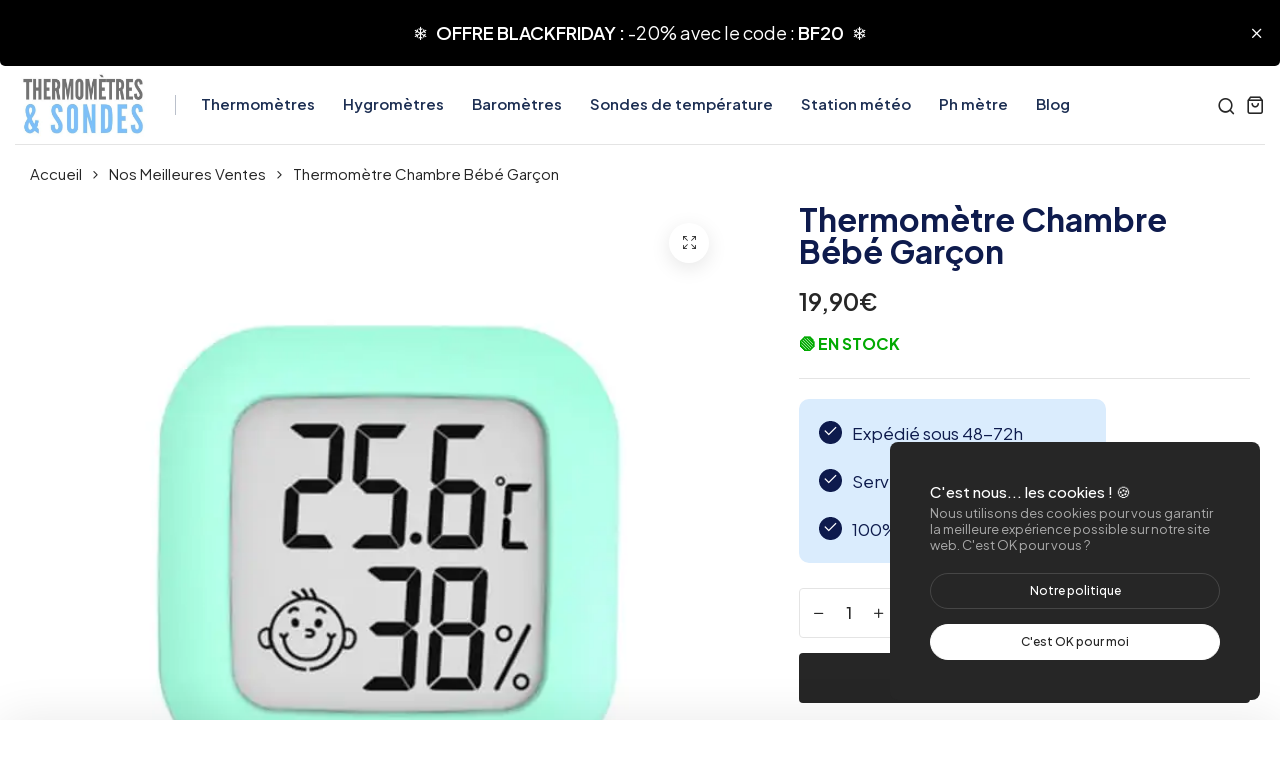

--- FILE ---
content_type: text/html; charset=utf-8
request_url: https://www.thermometres-et-sondes.com/products/thermometre-chambre-bebe-garcon
body_size: 32312
content:
<!doctype html>
<html class="no-js" lang="fr"> 
  <head>
    <meta charset="utf-8">
    <meta http-equiv="X-UA-Compatible" content="IE=edge">
    <meta name="viewport" content="width=device-width,initial-scale=1">
    <meta name="theme-color" content="#262626">
    <meta name="format-detection" content="telephone=no">
    <link rel="canonical" href="https://www.thermometres-et-sondes.com/products/thermometre-chambre-bebe-garcon">
    <link rel="dns-prefetch" href="https://cdn.shopify.com" crossorigin>
    <link rel="dns-prefetch" href="https://fonts.shopifycdn.com" crossorigin>
    <link rel="dns-prefetch" href="https://fonts.google.com" crossorigin>
    <link rel="preconnect" href="https://cdn.shopify.com" crossorigin><link rel="icon" type="image/png" href="//www.thermometres-et-sondes.com/cdn/shop/files/TS_FAVICON.png?crop=center&height=32&v=1677160538&width=32"><title>Thermomètre Chambre Bébé Garçon | Thermomètres &amp; Sondes
</title><meta name="description" content="Voici le Thermomètre Chambre Bébé Garçon. De manière précise, il vous informe sur le taux d&#39;humidité mais aussi sur la température au sein du foyer.">
<meta name="description" property="og:site_name" content="Thermomètres &amp; Sondes">
<meta name="description"property="og:url" content="https://www.thermometres-et-sondes.com/products/thermometre-chambre-bebe-garcon">
<meta name="description"property="og:title" content="Thermomètre Chambre Bébé Garçon | Thermomètres &amp; Sondes">
<meta name="description" property="og:type" content="product">
<meta name="description" property="og:description" content="Voici le Thermomètre Chambre Bébé Garçon. De manière précise, il vous informe sur le taux d&#39;humidité mais aussi sur la température au sein du foyer."><meta name="description" property="og:image" content="http://www.thermometres-et-sondes.com/cdn/shop/products/thermometre-chambre-bebe-garcon-627.webp?v=1679913728">
  <meta name="description" property="og:image:secure_url" content="https://www.thermometres-et-sondes.com/cdn/shop/products/thermometre-chambre-bebe-garcon-627.webp?v=1679913728">
  <meta name="description" property="og:image:width" content="640">
  <meta name="description" property="og:image:height" content="640"><meta name="description" property="og:price:amount" content="19,90">
  <meta name="description" property="og:price:currency" content="EUR"><meta name="twitter:card" content="summary_large_image">
<meta name="twitter:title" content="Thermomètre Chambre Bébé Garçon | Thermomètres &amp; Sondes">
<meta name="twitter:description" content="Voici le Thermomètre Chambre Bébé Garçon. De manière précise, il vous informe sur le taux d&#39;humidité mais aussi sur la température au sein du foyer.">
<link rel="preload" as="style" href="//www.thermometres-et-sondes.com/cdn/shop/t/9/assets/base.min.css?v=7272982923008970731709834424">
    <script src="//www.thermometres-et-sondes.com/cdn/shop/t/9/assets/global.js?v=92536340854383418611709834425" defer="defer"></script>
     <script>window.performance && window.performance.mark && window.performance.mark('shopify.content_for_header.start');</script><meta name="google-site-verification" content="9dbNsqQkYia-ulH6GcL23oXhHDrKtliW1dkL6O-gV8U">
<meta id="shopify-digital-wallet" name="shopify-digital-wallet" content="/52160397508/digital_wallets/dialog">
<meta name="shopify-checkout-api-token" content="2f6f848cf4692e6467a19395949e6d1a">
<meta id="in-context-paypal-metadata" data-shop-id="52160397508" data-venmo-supported="false" data-environment="production" data-locale="fr_FR" data-paypal-v4="true" data-currency="EUR">
<link rel="alternate" type="application/json+oembed" href="https://www.thermometres-et-sondes.com/products/thermometre-chambre-bebe-garcon.oembed">
<script async="async" src="/checkouts/internal/preloads.js?locale=fr-MT"></script>
<script id="apple-pay-shop-capabilities" type="application/json">{"shopId":52160397508,"countryCode":"FR","currencyCode":"EUR","merchantCapabilities":["supports3DS"],"merchantId":"gid:\/\/shopify\/Shop\/52160397508","merchantName":"Thermomètres \u0026 Sondes","requiredBillingContactFields":["postalAddress","email","phone"],"requiredShippingContactFields":["postalAddress","email","phone"],"shippingType":"shipping","supportedNetworks":["visa","masterCard","amex","maestro"],"total":{"type":"pending","label":"Thermomètres \u0026 Sondes","amount":"1.00"},"shopifyPaymentsEnabled":true,"supportsSubscriptions":true}</script>
<script id="shopify-features" type="application/json">{"accessToken":"2f6f848cf4692e6467a19395949e6d1a","betas":["rich-media-storefront-analytics"],"domain":"www.thermometres-et-sondes.com","predictiveSearch":true,"shopId":52160397508,"locale":"fr"}</script>
<script>var Shopify = Shopify || {};
Shopify.shop = "mytoiletrybag.myshopify.com";
Shopify.locale = "fr";
Shopify.currency = {"active":"EUR","rate":"1.0"};
Shopify.country = "MT";
Shopify.theme = {"name":"decor","id":159849218374,"schema_name":"Hongo","schema_version":"1.7","theme_store_id":null,"role":"main"};
Shopify.theme.handle = "null";
Shopify.theme.style = {"id":null,"handle":null};
Shopify.cdnHost = "www.thermometres-et-sondes.com/cdn";
Shopify.routes = Shopify.routes || {};
Shopify.routes.root = "/";</script>
<script type="module">!function(o){(o.Shopify=o.Shopify||{}).modules=!0}(window);</script>
<script>!function(o){function n(){var o=[];function n(){o.push(Array.prototype.slice.apply(arguments))}return n.q=o,n}var t=o.Shopify=o.Shopify||{};t.loadFeatures=n(),t.autoloadFeatures=n()}(window);</script>
<script id="shop-js-analytics" type="application/json">{"pageType":"product"}</script>
<script defer="defer" async type="module" src="//www.thermometres-et-sondes.com/cdn/shopifycloud/shop-js/modules/v2/client.init-shop-cart-sync_CfnabTz1.fr.esm.js"></script>
<script defer="defer" async type="module" src="//www.thermometres-et-sondes.com/cdn/shopifycloud/shop-js/modules/v2/chunk.common_1HJ87NEU.esm.js"></script>
<script defer="defer" async type="module" src="//www.thermometres-et-sondes.com/cdn/shopifycloud/shop-js/modules/v2/chunk.modal_BHK_cQfO.esm.js"></script>
<script type="module">
  await import("//www.thermometres-et-sondes.com/cdn/shopifycloud/shop-js/modules/v2/client.init-shop-cart-sync_CfnabTz1.fr.esm.js");
await import("//www.thermometres-et-sondes.com/cdn/shopifycloud/shop-js/modules/v2/chunk.common_1HJ87NEU.esm.js");
await import("//www.thermometres-et-sondes.com/cdn/shopifycloud/shop-js/modules/v2/chunk.modal_BHK_cQfO.esm.js");

  window.Shopify.SignInWithShop?.initShopCartSync?.({"fedCMEnabled":true,"windoidEnabled":true});

</script>
<script id="__st">var __st={"a":52160397508,"offset":3600,"reqid":"71cc9477-b016-4483-a508-645fabb2fd1e-1769652488","pageurl":"www.thermometres-et-sondes.com\/products\/thermometre-chambre-bebe-garcon","u":"7a39d925861d","p":"product","rtyp":"product","rid":7202725593284};</script>
<script>window.ShopifyPaypalV4VisibilityTracking = true;</script>
<script id="captcha-bootstrap">!function(){'use strict';const t='contact',e='account',n='new_comment',o=[[t,t],['blogs',n],['comments',n],[t,'customer']],c=[[e,'customer_login'],[e,'guest_login'],[e,'recover_customer_password'],[e,'create_customer']],r=t=>t.map((([t,e])=>`form[action*='/${t}']:not([data-nocaptcha='true']) input[name='form_type'][value='${e}']`)).join(','),a=t=>()=>t?[...document.querySelectorAll(t)].map((t=>t.form)):[];function s(){const t=[...o],e=r(t);return a(e)}const i='password',u='form_key',d=['recaptcha-v3-token','g-recaptcha-response','h-captcha-response',i],f=()=>{try{return window.sessionStorage}catch{return}},m='__shopify_v',_=t=>t.elements[u];function p(t,e,n=!1){try{const o=window.sessionStorage,c=JSON.parse(o.getItem(e)),{data:r}=function(t){const{data:e,action:n}=t;return t[m]||n?{data:e,action:n}:{data:t,action:n}}(c);for(const[e,n]of Object.entries(r))t.elements[e]&&(t.elements[e].value=n);n&&o.removeItem(e)}catch(o){console.error('form repopulation failed',{error:o})}}const l='form_type',E='cptcha';function T(t){t.dataset[E]=!0}const w=window,h=w.document,L='Shopify',v='ce_forms',y='captcha';let A=!1;((t,e)=>{const n=(g='f06e6c50-85a8-45c8-87d0-21a2b65856fe',I='https://cdn.shopify.com/shopifycloud/storefront-forms-hcaptcha/ce_storefront_forms_captcha_hcaptcha.v1.5.2.iife.js',D={infoText:'Protégé par hCaptcha',privacyText:'Confidentialité',termsText:'Conditions'},(t,e,n)=>{const o=w[L][v],c=o.bindForm;if(c)return c(t,g,e,D).then(n);var r;o.q.push([[t,g,e,D],n]),r=I,A||(h.body.append(Object.assign(h.createElement('script'),{id:'captcha-provider',async:!0,src:r})),A=!0)});var g,I,D;w[L]=w[L]||{},w[L][v]=w[L][v]||{},w[L][v].q=[],w[L][y]=w[L][y]||{},w[L][y].protect=function(t,e){n(t,void 0,e),T(t)},Object.freeze(w[L][y]),function(t,e,n,w,h,L){const[v,y,A,g]=function(t,e,n){const i=e?o:[],u=t?c:[],d=[...i,...u],f=r(d),m=r(i),_=r(d.filter((([t,e])=>n.includes(e))));return[a(f),a(m),a(_),s()]}(w,h,L),I=t=>{const e=t.target;return e instanceof HTMLFormElement?e:e&&e.form},D=t=>v().includes(t);t.addEventListener('submit',(t=>{const e=I(t);if(!e)return;const n=D(e)&&!e.dataset.hcaptchaBound&&!e.dataset.recaptchaBound,o=_(e),c=g().includes(e)&&(!o||!o.value);(n||c)&&t.preventDefault(),c&&!n&&(function(t){try{if(!f())return;!function(t){const e=f();if(!e)return;const n=_(t);if(!n)return;const o=n.value;o&&e.removeItem(o)}(t);const e=Array.from(Array(32),(()=>Math.random().toString(36)[2])).join('');!function(t,e){_(t)||t.append(Object.assign(document.createElement('input'),{type:'hidden',name:u})),t.elements[u].value=e}(t,e),function(t,e){const n=f();if(!n)return;const o=[...t.querySelectorAll(`input[type='${i}']`)].map((({name:t})=>t)),c=[...d,...o],r={};for(const[a,s]of new FormData(t).entries())c.includes(a)||(r[a]=s);n.setItem(e,JSON.stringify({[m]:1,action:t.action,data:r}))}(t,e)}catch(e){console.error('failed to persist form',e)}}(e),e.submit())}));const S=(t,e)=>{t&&!t.dataset[E]&&(n(t,e.some((e=>e===t))),T(t))};for(const o of['focusin','change'])t.addEventListener(o,(t=>{const e=I(t);D(e)&&S(e,y())}));const B=e.get('form_key'),M=e.get(l),P=B&&M;t.addEventListener('DOMContentLoaded',(()=>{const t=y();if(P)for(const e of t)e.elements[l].value===M&&p(e,B);[...new Set([...A(),...v().filter((t=>'true'===t.dataset.shopifyCaptcha))])].forEach((e=>S(e,t)))}))}(h,new URLSearchParams(w.location.search),n,t,e,['guest_login'])})(!0,!0)}();</script>
<script integrity="sha256-4kQ18oKyAcykRKYeNunJcIwy7WH5gtpwJnB7kiuLZ1E=" data-source-attribution="shopify.loadfeatures" defer="defer" src="//www.thermometres-et-sondes.com/cdn/shopifycloud/storefront/assets/storefront/load_feature-a0a9edcb.js" crossorigin="anonymous"></script>
<script data-source-attribution="shopify.dynamic_checkout.dynamic.init">var Shopify=Shopify||{};Shopify.PaymentButton=Shopify.PaymentButton||{isStorefrontPortableWallets:!0,init:function(){window.Shopify.PaymentButton.init=function(){};var t=document.createElement("script");t.src="https://www.thermometres-et-sondes.com/cdn/shopifycloud/portable-wallets/latest/portable-wallets.fr.js",t.type="module",document.head.appendChild(t)}};
</script>
<script data-source-attribution="shopify.dynamic_checkout.buyer_consent">
  function portableWalletsHideBuyerConsent(e){var t=document.getElementById("shopify-buyer-consent"),n=document.getElementById("shopify-subscription-policy-button");t&&n&&(t.classList.add("hidden"),t.setAttribute("aria-hidden","true"),n.removeEventListener("click",e))}function portableWalletsShowBuyerConsent(e){var t=document.getElementById("shopify-buyer-consent"),n=document.getElementById("shopify-subscription-policy-button");t&&n&&(t.classList.remove("hidden"),t.removeAttribute("aria-hidden"),n.addEventListener("click",e))}window.Shopify?.PaymentButton&&(window.Shopify.PaymentButton.hideBuyerConsent=portableWalletsHideBuyerConsent,window.Shopify.PaymentButton.showBuyerConsent=portableWalletsShowBuyerConsent);
</script>
<script>
  function portableWalletsCleanup(e){e&&e.src&&console.error("Failed to load portable wallets script "+e.src);var t=document.querySelectorAll("shopify-accelerated-checkout .shopify-payment-button__skeleton, shopify-accelerated-checkout-cart .wallet-cart-button__skeleton"),e=document.getElementById("shopify-buyer-consent");for(let e=0;e<t.length;e++)t[e].remove();e&&e.remove()}function portableWalletsNotLoadedAsModule(e){e instanceof ErrorEvent&&"string"==typeof e.message&&e.message.includes("import.meta")&&"string"==typeof e.filename&&e.filename.includes("portable-wallets")&&(window.removeEventListener("error",portableWalletsNotLoadedAsModule),window.Shopify.PaymentButton.failedToLoad=e,"loading"===document.readyState?document.addEventListener("DOMContentLoaded",window.Shopify.PaymentButton.init):window.Shopify.PaymentButton.init())}window.addEventListener("error",portableWalletsNotLoadedAsModule);
</script>

<script type="module" src="https://www.thermometres-et-sondes.com/cdn/shopifycloud/portable-wallets/latest/portable-wallets.fr.js" onError="portableWalletsCleanup(this)" crossorigin="anonymous"></script>
<script nomodule>
  document.addEventListener("DOMContentLoaded", portableWalletsCleanup);
</script>

<link id="shopify-accelerated-checkout-styles" rel="stylesheet" media="screen" href="https://www.thermometres-et-sondes.com/cdn/shopifycloud/portable-wallets/latest/accelerated-checkout-backwards-compat.css" crossorigin="anonymous">
<style id="shopify-accelerated-checkout-cart">
        #shopify-buyer-consent {
  margin-top: 1em;
  display: inline-block;
  width: 100%;
}

#shopify-buyer-consent.hidden {
  display: none;
}

#shopify-subscription-policy-button {
  background: none;
  border: none;
  padding: 0;
  text-decoration: underline;
  font-size: inherit;
  cursor: pointer;
}

#shopify-subscription-policy-button::before {
  box-shadow: none;
}

      </style>

<script>window.performance && window.performance.mark && window.performance.mark('shopify.content_for_header.end');</script>
<link rel="preconnect" href="https://fonts.googleapis.com">
      <link rel="preconnect" href="https://fonts.gstatic.com" crossorigin>
    

    <style data-shopify></style><link href="https://fonts.googleapis.com/css?family=Plus Jakarta Sans:100,200,300,400,500,600,700,800,900&display=swap" rel="stylesheet"><style data-shopify>:root {
          --body-font:Plus Jakarta Sans;
          --alt-font:Plus Jakarta Sans;
        }</style>
    
<style data-shopify>[data-image-loading]:before {
          background-image: url(//www.thermometres-et-sondes.com/cdn/shop/files/loader.webp?crop=center&height=100&v=1715534233&width=100);
          background-repeat: no-repeat;
          background-position: center;
          background-size: 80px;
        }</style>
    <link href="//www.thermometres-et-sondes.com/cdn/shop/t/9/assets/critical.min.css?v=65804943796829140831709834424" rel="stylesheet" type="text/css" media="all" />
<link href="//www.thermometres-et-sondes.com/cdn/shop/t/9/assets/product-photoswipe.min.css?v=36944327863993020261709834425" rel="stylesheet" type="text/css" media="all" />
      <link href="//www.thermometres-et-sondes.com/cdn/shop/t/9/assets/product-plyr.css?v=149327537933348522551709834425" rel="stylesheet" type="text/css" media="all" />
<link href="//www.thermometres-et-sondes.com/cdn/shop/t/9/assets/font-awesome-icon.min.css?v=111877891059248154441709834425" rel="stylesheet" type="text/css" media="all" />
<link href="//www.thermometres-et-sondes.com/cdn/shop/t/9/assets/bootstrap-icons.min.css?v=164724743173435427011709834424" rel="stylesheet" type="text/css" media="all" />
<link href="//www.thermometres-et-sondes.com/cdn/shop/t/9/assets/feather-icon.min.css?v=22351790103242076591709834425" rel="stylesheet" type="text/css" media="all" />
<link href="//www.thermometres-et-sondes.com/cdn/shop/t/9/assets/theme-vendor.min.css?v=22666076658503003671709834425" rel="stylesheet" type="text/css" media="all" />
<style data-shopify></style><style data-shopify>:root {
		/* Font size */
		--font_size: 16px;
		--font_size_minus1: 15px;
		--font_size_minus2: 14px;
		--font_size_minus3: 13px;
		--font_size_minus4: 12px;
		--font_size_minus5: 11px;--font_size_plus1: 17px;--font_size_plus2: 18px;--font_size_plus3: 19px;--font_size_plus4: 20px;--font_size_plus5: 21px;--font_size_plus6: 22px;--font_size_plus7: 23px;--font_size_plus8: 24px;--font_size_plus9: 25px;--font_size_plus10: 26px;--font_size_plus11: 27px;--font_size_plus12: 28px;--font_size_plus13: 29px;--font_size_plus14: 30px;--font_size_plus15: 31px;--font_size_plus16: 32px;--font_size_plus17: 33px;--font_size_plus18: 34px;--font_size_plus19: 35px;--font_size_plus20: 36px;--font_size_plus21: 37px;--font_size_plus22: 38px;--font_size_plus23: 39px;--font_size_plus24: 40px;--font_size_plus25: 41px;--font_size_plus26: 42px;--font_size_plus27: 43px;--font_size_plus28: 44px;--font_size_plus29: 45px;--font_size_plus30: 46px;--font_size_plus31: 47px;--font_size_plus32: 48px;--font_size_plus33: 49px;--font_size_plus34: 50px;--font_size_plus35: 51px;--font_size_plus36: 52px;--font_size_plus37: 53px;--font_size_plus38: 54px;--font_size_plus39: 55px;--font_size_plus40: 56px;--font_size_plus41: 57px;--font_size_plus42: 58px;--font_size_plus43: 59px;--font_size_plus44: 60px;--font_size_plus45: 61px;--font_size_plus46: 62px;--font_size_plus47: 63px;--font_size_plus48: 64px;--font_size_plus49: 65px;--font_size_plus50: 66px;--font_size_plus52: 68px;
    --font_size_plus82: 98px;
    --font_size_plus72: 88px;

  	/* Body */		
		--body-line-height: 28px;
		--body-font-weight: 400;

		/* Header color & background color */
		--header-bg-color: #ffffff;
		--header-hover-bg-color: #ffffff;
		--menu-text-color: #1d2f53;
		--menu-text-hover-color: #343534;
		--menu-open-text-color: #262626;
		--sub-menu-text-color: #828282;
		--count-bg-color: #262626;
		--count-number-color: #ffffff;
		--addon-text-color: #262626;
		--addon-text-title-color: rgba(38, 38, 38, 0.7);
		--addon-text-hover-color: #343534;
		--menu-open-child-link-color: rgba(38, 38, 38, 0.5);
		--logo-separator-color: rgba(29, 47, 83, 0.3);

		/* Search bar color */
		--search-bg-color: #f8f8f8;
		--search-close-icon-color: #262626;
		--search-icon-color: #262626;
		--search-input-text-color: #0e1b4d;
		--search-input-placeholder-color: rgba(14, 27, 77, 0.5);
		--search-title-color: #0e1b4d;
		--search-input-border-color: #262626;
		--search-input-bg-color: #ffffff;

		/* Header logo */
		--logo-width-desktop: 135px;
    --logo-width-mobile: 110px;--header-height-default: 0;
      --miniheader-height-default: 0;/* Container */
		--container: 1300px;
		--container-fluid: 1480px;
		--container-fluid-offset:  15px; 

		/* Box layout */
		--box-layout-width: 1780px;

		/* Color */
		--base-color: #eff4ec;
		--body-text-color: #262626;--dark-color: #262626;
		--white-color: #ffffff;
		--extra-medium-gray: #e4e4e4;
		--very-light-gray: #f7f7f7;
		--red: #da3f3f;
		--green: #16b36e;

		/* Product badge label color */
		--sale-label-color: #ffffff;
		--sale-label-bg-color: #16b36e;
		--new-label-color: #ffffff;
		--new-label-bg-color: #16b36e;
		--sold-out-label-color: #ffffff; 
		--sold-out-label-bg-color: #da3f3f;
		--pre-order-label-color: #ffffff;
		--pre-order-bg-color: #eb8541;

		/* Heading font size */
		--h1-font-size: 45px;
    --h2-font-size: 45px;
    --h3-font-size: 18px;
    --h4-font-size: 38px;
    --h5-font-size: 32px;
    --h6-font-size: 28px;

    /* Heading line height */
    --h1-line-height: 70px;
    --h2-line-height: 55px;
    --h3-line-height: 30px;
    --h4-line-height: 38px;
    --h5-line-height: 32px;
    --h6-line-height: 28px;

    /* Heading font weight */
    --heading-font-weight: 700;

		/* Section font size, line-height and color */
		--heading-color: #0e1b4d;
		--sub-heading-color: #262626;
		--section-heading-size: 45px;
		--section-heading-line-height: 45px;
		--section-sub-heading-size: 14px;
		--section-sub-heading-line-height: 24px;
		--section-sub-heading-ls: 0px;

		/* Custom button */
		--custom-btn-text-color: #ffffff;
		--custom-btn-text-hover-color: #7ebef7;
		--custom-btn-bg-color: #7ebef7;
		--custom-btn-bg-hover-color: #7ebef7;
		--custom-btn-border-color: #ffffff;
		--custom-btn-border-hover-color: #ffffff;

		/* Font weight */
		--font-weight-100: 100;
		--font-weight-200: 200;
		--font-weight-300: 300;
		--font-weight-400: 400;
		--font-weight-500: 500;
		--font-weight-600: 600;
		--font-weight-700: 700;
		--font-weight-800: 800;
		--font-weight-900: 900;

		/* bootstrap css */
		scroll-behavior: unset;
	}</style><link href="//www.thermometres-et-sondes.com/cdn/shop/t/9/assets/base.min.css?v=7272982923008970731709834424" rel="stylesheet" type="text/css" media="all" />
<link href="//www.thermometres-et-sondes.com/cdn/shop/t/9/assets/responsive.min.css?v=87122769824957783611709834425" rel="stylesheet" type="text/css" media="all" />
<link href="//www.thermometres-et-sondes.com/cdn/shop/t/9/assets/custom.css?v=111603181540343972631709834424" rel="stylesheet" type="text/css" media="all" />
<script>document.documentElement.className = document.documentElement.className.replace('no-js', 'js');    
    </script>
  <!-- BEGIN app block: shopify://apps/klaviyo-email-marketing-sms/blocks/klaviyo-onsite-embed/2632fe16-c075-4321-a88b-50b567f42507 -->












  <script async src="https://static.klaviyo.com/onsite/js/XJW4xE/klaviyo.js?company_id=XJW4xE"></script>
  <script>!function(){if(!window.klaviyo){window._klOnsite=window._klOnsite||[];try{window.klaviyo=new Proxy({},{get:function(n,i){return"push"===i?function(){var n;(n=window._klOnsite).push.apply(n,arguments)}:function(){for(var n=arguments.length,o=new Array(n),w=0;w<n;w++)o[w]=arguments[w];var t="function"==typeof o[o.length-1]?o.pop():void 0,e=new Promise((function(n){window._klOnsite.push([i].concat(o,[function(i){t&&t(i),n(i)}]))}));return e}}})}catch(n){window.klaviyo=window.klaviyo||[],window.klaviyo.push=function(){var n;(n=window._klOnsite).push.apply(n,arguments)}}}}();</script>

  
    <script id="viewed_product">
      if (item == null) {
        var _learnq = _learnq || [];

        var MetafieldReviews = null
        var MetafieldYotpoRating = null
        var MetafieldYotpoCount = null
        var MetafieldLooxRating = null
        var MetafieldLooxCount = null
        var okendoProduct = null
        var okendoProductReviewCount = null
        var okendoProductReviewAverageValue = null
        try {
          // The following fields are used for Customer Hub recently viewed in order to add reviews.
          // This information is not part of __kla_viewed. Instead, it is part of __kla_viewed_reviewed_items
          MetafieldReviews = {};
          MetafieldYotpoRating = null
          MetafieldYotpoCount = null
          MetafieldLooxRating = null
          MetafieldLooxCount = null

          okendoProduct = null
          // If the okendo metafield is not legacy, it will error, which then requires the new json formatted data
          if (okendoProduct && 'error' in okendoProduct) {
            okendoProduct = null
          }
          okendoProductReviewCount = okendoProduct ? okendoProduct.reviewCount : null
          okendoProductReviewAverageValue = okendoProduct ? okendoProduct.reviewAverageValue : null
        } catch (error) {
          console.error('Error in Klaviyo onsite reviews tracking:', error);
        }

        var item = {
          Name: "Thermomètre Chambre Bébé Garçon",
          ProductID: 7202725593284,
          Categories: ["Nos Meilleures Ventes","Nouveaux Produits","Thermomètre","Thermomètre Chambre Bébé"],
          ImageURL: "https://www.thermometres-et-sondes.com/cdn/shop/products/thermometre-chambre-bebe-garcon-627_grande.webp?v=1679913728",
          URL: "https://www.thermometres-et-sondes.com/products/thermometre-chambre-bebe-garcon",
          Brand: "Thermomètres \u0026 Sondes",
          Price: "19,90€",
          Value: "19,90",
          CompareAtPrice: "0,00€"
        };
        _learnq.push(['track', 'Viewed Product', item]);
        _learnq.push(['trackViewedItem', {
          Title: item.Name,
          ItemId: item.ProductID,
          Categories: item.Categories,
          ImageUrl: item.ImageURL,
          Url: item.URL,
          Metadata: {
            Brand: item.Brand,
            Price: item.Price,
            Value: item.Value,
            CompareAtPrice: item.CompareAtPrice
          },
          metafields:{
            reviews: MetafieldReviews,
            yotpo:{
              rating: MetafieldYotpoRating,
              count: MetafieldYotpoCount,
            },
            loox:{
              rating: MetafieldLooxRating,
              count: MetafieldLooxCount,
            },
            okendo: {
              rating: okendoProductReviewAverageValue,
              count: okendoProductReviewCount,
            }
          }
        }]);
      }
    </script>
  




  <script>
    window.klaviyoReviewsProductDesignMode = false
  </script>







<!-- END app block --><meta property="og:image" content="https://cdn.shopify.com/s/files/1/0521/6039/7508/products/thermometre-chambre-bebe-garcon-627.webp?v=1679913728" />
<meta property="og:image:secure_url" content="https://cdn.shopify.com/s/files/1/0521/6039/7508/products/thermometre-chambre-bebe-garcon-627.webp?v=1679913728" />
<meta property="og:image:width" content="640" />
<meta property="og:image:height" content="640" />
<meta property="og:image:alt" content="thermometre-chambre-bebe-garcon-627" />
<link href="https://monorail-edge.shopifysvc.com" rel="dns-prefetch">
<script>(function(){if ("sendBeacon" in navigator && "performance" in window) {try {var session_token_from_headers = performance.getEntriesByType('navigation')[0].serverTiming.find(x => x.name == '_s').description;} catch {var session_token_from_headers = undefined;}var session_cookie_matches = document.cookie.match(/_shopify_s=([^;]*)/);var session_token_from_cookie = session_cookie_matches && session_cookie_matches.length === 2 ? session_cookie_matches[1] : "";var session_token = session_token_from_headers || session_token_from_cookie || "";function handle_abandonment_event(e) {var entries = performance.getEntries().filter(function(entry) {return /monorail-edge.shopifysvc.com/.test(entry.name);});if (!window.abandonment_tracked && entries.length === 0) {window.abandonment_tracked = true;var currentMs = Date.now();var navigation_start = performance.timing.navigationStart;var payload = {shop_id: 52160397508,url: window.location.href,navigation_start,duration: currentMs - navigation_start,session_token,page_type: "product"};window.navigator.sendBeacon("https://monorail-edge.shopifysvc.com/v1/produce", JSON.stringify({schema_id: "online_store_buyer_site_abandonment/1.1",payload: payload,metadata: {event_created_at_ms: currentMs,event_sent_at_ms: currentMs}}));}}window.addEventListener('pagehide', handle_abandonment_event);}}());</script>
<script id="web-pixels-manager-setup">(function e(e,d,r,n,o){if(void 0===o&&(o={}),!Boolean(null===(a=null===(i=window.Shopify)||void 0===i?void 0:i.analytics)||void 0===a?void 0:a.replayQueue)){var i,a;window.Shopify=window.Shopify||{};var t=window.Shopify;t.analytics=t.analytics||{};var s=t.analytics;s.replayQueue=[],s.publish=function(e,d,r){return s.replayQueue.push([e,d,r]),!0};try{self.performance.mark("wpm:start")}catch(e){}var l=function(){var e={modern:/Edge?\/(1{2}[4-9]|1[2-9]\d|[2-9]\d{2}|\d{4,})\.\d+(\.\d+|)|Firefox\/(1{2}[4-9]|1[2-9]\d|[2-9]\d{2}|\d{4,})\.\d+(\.\d+|)|Chrom(ium|e)\/(9{2}|\d{3,})\.\d+(\.\d+|)|(Maci|X1{2}).+ Version\/(15\.\d+|(1[6-9]|[2-9]\d|\d{3,})\.\d+)([,.]\d+|)( \(\w+\)|)( Mobile\/\w+|) Safari\/|Chrome.+OPR\/(9{2}|\d{3,})\.\d+\.\d+|(CPU[ +]OS|iPhone[ +]OS|CPU[ +]iPhone|CPU IPhone OS|CPU iPad OS)[ +]+(15[._]\d+|(1[6-9]|[2-9]\d|\d{3,})[._]\d+)([._]\d+|)|Android:?[ /-](13[3-9]|1[4-9]\d|[2-9]\d{2}|\d{4,})(\.\d+|)(\.\d+|)|Android.+Firefox\/(13[5-9]|1[4-9]\d|[2-9]\d{2}|\d{4,})\.\d+(\.\d+|)|Android.+Chrom(ium|e)\/(13[3-9]|1[4-9]\d|[2-9]\d{2}|\d{4,})\.\d+(\.\d+|)|SamsungBrowser\/([2-9]\d|\d{3,})\.\d+/,legacy:/Edge?\/(1[6-9]|[2-9]\d|\d{3,})\.\d+(\.\d+|)|Firefox\/(5[4-9]|[6-9]\d|\d{3,})\.\d+(\.\d+|)|Chrom(ium|e)\/(5[1-9]|[6-9]\d|\d{3,})\.\d+(\.\d+|)([\d.]+$|.*Safari\/(?![\d.]+ Edge\/[\d.]+$))|(Maci|X1{2}).+ Version\/(10\.\d+|(1[1-9]|[2-9]\d|\d{3,})\.\d+)([,.]\d+|)( \(\w+\)|)( Mobile\/\w+|) Safari\/|Chrome.+OPR\/(3[89]|[4-9]\d|\d{3,})\.\d+\.\d+|(CPU[ +]OS|iPhone[ +]OS|CPU[ +]iPhone|CPU IPhone OS|CPU iPad OS)[ +]+(10[._]\d+|(1[1-9]|[2-9]\d|\d{3,})[._]\d+)([._]\d+|)|Android:?[ /-](13[3-9]|1[4-9]\d|[2-9]\d{2}|\d{4,})(\.\d+|)(\.\d+|)|Mobile Safari.+OPR\/([89]\d|\d{3,})\.\d+\.\d+|Android.+Firefox\/(13[5-9]|1[4-9]\d|[2-9]\d{2}|\d{4,})\.\d+(\.\d+|)|Android.+Chrom(ium|e)\/(13[3-9]|1[4-9]\d|[2-9]\d{2}|\d{4,})\.\d+(\.\d+|)|Android.+(UC? ?Browser|UCWEB|U3)[ /]?(15\.([5-9]|\d{2,})|(1[6-9]|[2-9]\d|\d{3,})\.\d+)\.\d+|SamsungBrowser\/(5\.\d+|([6-9]|\d{2,})\.\d+)|Android.+MQ{2}Browser\/(14(\.(9|\d{2,})|)|(1[5-9]|[2-9]\d|\d{3,})(\.\d+|))(\.\d+|)|K[Aa][Ii]OS\/(3\.\d+|([4-9]|\d{2,})\.\d+)(\.\d+|)/},d=e.modern,r=e.legacy,n=navigator.userAgent;return n.match(d)?"modern":n.match(r)?"legacy":"unknown"}(),u="modern"===l?"modern":"legacy",c=(null!=n?n:{modern:"",legacy:""})[u],f=function(e){return[e.baseUrl,"/wpm","/b",e.hashVersion,"modern"===e.buildTarget?"m":"l",".js"].join("")}({baseUrl:d,hashVersion:r,buildTarget:u}),m=function(e){var d=e.version,r=e.bundleTarget,n=e.surface,o=e.pageUrl,i=e.monorailEndpoint;return{emit:function(e){var a=e.status,t=e.errorMsg,s=(new Date).getTime(),l=JSON.stringify({metadata:{event_sent_at_ms:s},events:[{schema_id:"web_pixels_manager_load/3.1",payload:{version:d,bundle_target:r,page_url:o,status:a,surface:n,error_msg:t},metadata:{event_created_at_ms:s}}]});if(!i)return console&&console.warn&&console.warn("[Web Pixels Manager] No Monorail endpoint provided, skipping logging."),!1;try{return self.navigator.sendBeacon.bind(self.navigator)(i,l)}catch(e){}var u=new XMLHttpRequest;try{return u.open("POST",i,!0),u.setRequestHeader("Content-Type","text/plain"),u.send(l),!0}catch(e){return console&&console.warn&&console.warn("[Web Pixels Manager] Got an unhandled error while logging to Monorail."),!1}}}}({version:r,bundleTarget:l,surface:e.surface,pageUrl:self.location.href,monorailEndpoint:e.monorailEndpoint});try{o.browserTarget=l,function(e){var d=e.src,r=e.async,n=void 0===r||r,o=e.onload,i=e.onerror,a=e.sri,t=e.scriptDataAttributes,s=void 0===t?{}:t,l=document.createElement("script"),u=document.querySelector("head"),c=document.querySelector("body");if(l.async=n,l.src=d,a&&(l.integrity=a,l.crossOrigin="anonymous"),s)for(var f in s)if(Object.prototype.hasOwnProperty.call(s,f))try{l.dataset[f]=s[f]}catch(e){}if(o&&l.addEventListener("load",o),i&&l.addEventListener("error",i),u)u.appendChild(l);else{if(!c)throw new Error("Did not find a head or body element to append the script");c.appendChild(l)}}({src:f,async:!0,onload:function(){if(!function(){var e,d;return Boolean(null===(d=null===(e=window.Shopify)||void 0===e?void 0:e.analytics)||void 0===d?void 0:d.initialized)}()){var d=window.webPixelsManager.init(e)||void 0;if(d){var r=window.Shopify.analytics;r.replayQueue.forEach((function(e){var r=e[0],n=e[1],o=e[2];d.publishCustomEvent(r,n,o)})),r.replayQueue=[],r.publish=d.publishCustomEvent,r.visitor=d.visitor,r.initialized=!0}}},onerror:function(){return m.emit({status:"failed",errorMsg:"".concat(f," has failed to load")})},sri:function(e){var d=/^sha384-[A-Za-z0-9+/=]+$/;return"string"==typeof e&&d.test(e)}(c)?c:"",scriptDataAttributes:o}),m.emit({status:"loading"})}catch(e){m.emit({status:"failed",errorMsg:(null==e?void 0:e.message)||"Unknown error"})}}})({shopId: 52160397508,storefrontBaseUrl: "https://www.thermometres-et-sondes.com",extensionsBaseUrl: "https://extensions.shopifycdn.com/cdn/shopifycloud/web-pixels-manager",monorailEndpoint: "https://monorail-edge.shopifysvc.com/unstable/produce_batch",surface: "storefront-renderer",enabledBetaFlags: ["2dca8a86"],webPixelsConfigList: [{"id":"3124986182","configuration":"{\"config\":\"{\\\"google_tag_ids\\\":[\\\"AW-10844314684\\\",\\\"GT-NNS8W2W2\\\"],\\\"target_country\\\":\\\"ZZ\\\",\\\"gtag_events\\\":[{\\\"type\\\":\\\"begin_checkout\\\",\\\"action_label\\\":\\\"AW-10844314684\\\/WybtCKi36NEbELy4_LIo\\\"},{\\\"type\\\":\\\"search\\\",\\\"action_label\\\":\\\"AW-10844314684\\\/D8eqCIS96NEbELy4_LIo\\\"},{\\\"type\\\":\\\"view_item\\\",\\\"action_label\\\":[\\\"AW-10844314684\\\/R3HNCIG96NEbELy4_LIo\\\",\\\"MC-C0YW1BE0K3\\\"]},{\\\"type\\\":\\\"purchase\\\",\\\"action_label\\\":[\\\"AW-10844314684\\\/cAN6CKW36NEbELy4_LIo\\\",\\\"MC-C0YW1BE0K3\\\"]},{\\\"type\\\":\\\"page_view\\\",\\\"action_label\\\":[\\\"AW-10844314684\\\/zCnpCP686NEbELy4_LIo\\\",\\\"MC-C0YW1BE0K3\\\"]},{\\\"type\\\":\\\"add_payment_info\\\",\\\"action_label\\\":\\\"AW-10844314684\\\/srN5CIe96NEbELy4_LIo\\\"},{\\\"type\\\":\\\"add_to_cart\\\",\\\"action_label\\\":\\\"AW-10844314684\\\/DjOECKu36NEbELy4_LIo\\\"}],\\\"enable_monitoring_mode\\\":false}\"}","eventPayloadVersion":"v1","runtimeContext":"OPEN","scriptVersion":"b2a88bafab3e21179ed38636efcd8a93","type":"APP","apiClientId":1780363,"privacyPurposes":[],"dataSharingAdjustments":{"protectedCustomerApprovalScopes":["read_customer_address","read_customer_email","read_customer_name","read_customer_personal_data","read_customer_phone"]}},{"id":"3117318470","configuration":"{\"endpoint\":\"https:\\\/\\\/api.parcelpanel.com\",\"debugMode\":\"false\"}","eventPayloadVersion":"v1","runtimeContext":"STRICT","scriptVersion":"f2b9a7bfa08fd9028733e48bf62dd9f1","type":"APP","apiClientId":2681387,"privacyPurposes":["ANALYTICS"],"dataSharingAdjustments":{"protectedCustomerApprovalScopes":["read_customer_address","read_customer_email","read_customer_name","read_customer_personal_data","read_customer_phone"]}},{"id":"195821894","eventPayloadVersion":"v1","runtimeContext":"LAX","scriptVersion":"1","type":"CUSTOM","privacyPurposes":["ANALYTICS"],"name":"Google Analytics tag (migrated)"},{"id":"shopify-app-pixel","configuration":"{}","eventPayloadVersion":"v1","runtimeContext":"STRICT","scriptVersion":"0450","apiClientId":"shopify-pixel","type":"APP","privacyPurposes":["ANALYTICS","MARKETING"]},{"id":"shopify-custom-pixel","eventPayloadVersion":"v1","runtimeContext":"LAX","scriptVersion":"0450","apiClientId":"shopify-pixel","type":"CUSTOM","privacyPurposes":["ANALYTICS","MARKETING"]}],isMerchantRequest: false,initData: {"shop":{"name":"Thermomètres \u0026 Sondes","paymentSettings":{"currencyCode":"EUR"},"myshopifyDomain":"mytoiletrybag.myshopify.com","countryCode":"FR","storefrontUrl":"https:\/\/www.thermometres-et-sondes.com"},"customer":null,"cart":null,"checkout":null,"productVariants":[{"price":{"amount":19.9,"currencyCode":"EUR"},"product":{"title":"Thermomètre Chambre Bébé Garçon","vendor":"Thermomètres \u0026 Sondes","id":"7202725593284","untranslatedTitle":"Thermomètre Chambre Bébé Garçon","url":"\/products\/thermometre-chambre-bebe-garcon","type":"thermomètre chambre bébé"},"id":"41708796543172","image":{"src":"\/\/www.thermometres-et-sondes.com\/cdn\/shop\/products\/thermometre-chambre-bebe-garcon-627.webp?v=1679913728"},"sku":"10000","title":"Default Title","untranslatedTitle":"Default Title"}],"purchasingCompany":null},},"https://www.thermometres-et-sondes.com/cdn","1d2a099fw23dfb22ep557258f5m7a2edbae",{"modern":"","legacy":""},{"shopId":"52160397508","storefrontBaseUrl":"https:\/\/www.thermometres-et-sondes.com","extensionBaseUrl":"https:\/\/extensions.shopifycdn.com\/cdn\/shopifycloud\/web-pixels-manager","surface":"storefront-renderer","enabledBetaFlags":"[\"2dca8a86\"]","isMerchantRequest":"false","hashVersion":"1d2a099fw23dfb22ep557258f5m7a2edbae","publish":"custom","events":"[[\"page_viewed\",{}],[\"product_viewed\",{\"productVariant\":{\"price\":{\"amount\":19.9,\"currencyCode\":\"EUR\"},\"product\":{\"title\":\"Thermomètre Chambre Bébé Garçon\",\"vendor\":\"Thermomètres \u0026 Sondes\",\"id\":\"7202725593284\",\"untranslatedTitle\":\"Thermomètre Chambre Bébé Garçon\",\"url\":\"\/products\/thermometre-chambre-bebe-garcon\",\"type\":\"thermomètre chambre bébé\"},\"id\":\"41708796543172\",\"image\":{\"src\":\"\/\/www.thermometres-et-sondes.com\/cdn\/shop\/products\/thermometre-chambre-bebe-garcon-627.webp?v=1679913728\"},\"sku\":\"10000\",\"title\":\"Default Title\",\"untranslatedTitle\":\"Default Title\"}}]]"});</script><script>
  window.ShopifyAnalytics = window.ShopifyAnalytics || {};
  window.ShopifyAnalytics.meta = window.ShopifyAnalytics.meta || {};
  window.ShopifyAnalytics.meta.currency = 'EUR';
  var meta = {"product":{"id":7202725593284,"gid":"gid:\/\/shopify\/Product\/7202725593284","vendor":"Thermomètres \u0026 Sondes","type":"thermomètre chambre bébé","handle":"thermometre-chambre-bebe-garcon","variants":[{"id":41708796543172,"price":1990,"name":"Thermomètre Chambre Bébé Garçon","public_title":null,"sku":"10000"}],"remote":false},"page":{"pageType":"product","resourceType":"product","resourceId":7202725593284,"requestId":"71cc9477-b016-4483-a508-645fabb2fd1e-1769652488"}};
  for (var attr in meta) {
    window.ShopifyAnalytics.meta[attr] = meta[attr];
  }
</script>
<script class="analytics">
  (function () {
    var customDocumentWrite = function(content) {
      var jquery = null;

      if (window.jQuery) {
        jquery = window.jQuery;
      } else if (window.Checkout && window.Checkout.$) {
        jquery = window.Checkout.$;
      }

      if (jquery) {
        jquery('body').append(content);
      }
    };

    var hasLoggedConversion = function(token) {
      if (token) {
        return document.cookie.indexOf('loggedConversion=' + token) !== -1;
      }
      return false;
    }

    var setCookieIfConversion = function(token) {
      if (token) {
        var twoMonthsFromNow = new Date(Date.now());
        twoMonthsFromNow.setMonth(twoMonthsFromNow.getMonth() + 2);

        document.cookie = 'loggedConversion=' + token + '; expires=' + twoMonthsFromNow;
      }
    }

    var trekkie = window.ShopifyAnalytics.lib = window.trekkie = window.trekkie || [];
    if (trekkie.integrations) {
      return;
    }
    trekkie.methods = [
      'identify',
      'page',
      'ready',
      'track',
      'trackForm',
      'trackLink'
    ];
    trekkie.factory = function(method) {
      return function() {
        var args = Array.prototype.slice.call(arguments);
        args.unshift(method);
        trekkie.push(args);
        return trekkie;
      };
    };
    for (var i = 0; i < trekkie.methods.length; i++) {
      var key = trekkie.methods[i];
      trekkie[key] = trekkie.factory(key);
    }
    trekkie.load = function(config) {
      trekkie.config = config || {};
      trekkie.config.initialDocumentCookie = document.cookie;
      var first = document.getElementsByTagName('script')[0];
      var script = document.createElement('script');
      script.type = 'text/javascript';
      script.onerror = function(e) {
        var scriptFallback = document.createElement('script');
        scriptFallback.type = 'text/javascript';
        scriptFallback.onerror = function(error) {
                var Monorail = {
      produce: function produce(monorailDomain, schemaId, payload) {
        var currentMs = new Date().getTime();
        var event = {
          schema_id: schemaId,
          payload: payload,
          metadata: {
            event_created_at_ms: currentMs,
            event_sent_at_ms: currentMs
          }
        };
        return Monorail.sendRequest("https://" + monorailDomain + "/v1/produce", JSON.stringify(event));
      },
      sendRequest: function sendRequest(endpointUrl, payload) {
        // Try the sendBeacon API
        if (window && window.navigator && typeof window.navigator.sendBeacon === 'function' && typeof window.Blob === 'function' && !Monorail.isIos12()) {
          var blobData = new window.Blob([payload], {
            type: 'text/plain'
          });

          if (window.navigator.sendBeacon(endpointUrl, blobData)) {
            return true;
          } // sendBeacon was not successful

        } // XHR beacon

        var xhr = new XMLHttpRequest();

        try {
          xhr.open('POST', endpointUrl);
          xhr.setRequestHeader('Content-Type', 'text/plain');
          xhr.send(payload);
        } catch (e) {
          console.log(e);
        }

        return false;
      },
      isIos12: function isIos12() {
        return window.navigator.userAgent.lastIndexOf('iPhone; CPU iPhone OS 12_') !== -1 || window.navigator.userAgent.lastIndexOf('iPad; CPU OS 12_') !== -1;
      }
    };
    Monorail.produce('monorail-edge.shopifysvc.com',
      'trekkie_storefront_load_errors/1.1',
      {shop_id: 52160397508,
      theme_id: 159849218374,
      app_name: "storefront",
      context_url: window.location.href,
      source_url: "//www.thermometres-et-sondes.com/cdn/s/trekkie.storefront.a804e9514e4efded663580eddd6991fcc12b5451.min.js"});

        };
        scriptFallback.async = true;
        scriptFallback.src = '//www.thermometres-et-sondes.com/cdn/s/trekkie.storefront.a804e9514e4efded663580eddd6991fcc12b5451.min.js';
        first.parentNode.insertBefore(scriptFallback, first);
      };
      script.async = true;
      script.src = '//www.thermometres-et-sondes.com/cdn/s/trekkie.storefront.a804e9514e4efded663580eddd6991fcc12b5451.min.js';
      first.parentNode.insertBefore(script, first);
    };
    trekkie.load(
      {"Trekkie":{"appName":"storefront","development":false,"defaultAttributes":{"shopId":52160397508,"isMerchantRequest":null,"themeId":159849218374,"themeCityHash":"11455935081944838179","contentLanguage":"fr","currency":"EUR","eventMetadataId":"48d0f3be-c95e-4630-bb1d-3f922fbfc7a9"},"isServerSideCookieWritingEnabled":true,"monorailRegion":"shop_domain","enabledBetaFlags":["65f19447","b5387b81"]},"Session Attribution":{},"S2S":{"facebookCapiEnabled":false,"source":"trekkie-storefront-renderer","apiClientId":580111}}
    );

    var loaded = false;
    trekkie.ready(function() {
      if (loaded) return;
      loaded = true;

      window.ShopifyAnalytics.lib = window.trekkie;

      var originalDocumentWrite = document.write;
      document.write = customDocumentWrite;
      try { window.ShopifyAnalytics.merchantGoogleAnalytics.call(this); } catch(error) {};
      document.write = originalDocumentWrite;

      window.ShopifyAnalytics.lib.page(null,{"pageType":"product","resourceType":"product","resourceId":7202725593284,"requestId":"71cc9477-b016-4483-a508-645fabb2fd1e-1769652488","shopifyEmitted":true});

      var match = window.location.pathname.match(/checkouts\/(.+)\/(thank_you|post_purchase)/)
      var token = match? match[1]: undefined;
      if (!hasLoggedConversion(token)) {
        setCookieIfConversion(token);
        window.ShopifyAnalytics.lib.track("Viewed Product",{"currency":"EUR","variantId":41708796543172,"productId":7202725593284,"productGid":"gid:\/\/shopify\/Product\/7202725593284","name":"Thermomètre Chambre Bébé Garçon","price":"19.90","sku":"10000","brand":"Thermomètres \u0026 Sondes","variant":null,"category":"thermomètre chambre bébé","nonInteraction":true,"remote":false},undefined,undefined,{"shopifyEmitted":true});
      window.ShopifyAnalytics.lib.track("monorail:\/\/trekkie_storefront_viewed_product\/1.1",{"currency":"EUR","variantId":41708796543172,"productId":7202725593284,"productGid":"gid:\/\/shopify\/Product\/7202725593284","name":"Thermomètre Chambre Bébé Garçon","price":"19.90","sku":"10000","brand":"Thermomètres \u0026 Sondes","variant":null,"category":"thermomètre chambre bébé","nonInteraction":true,"remote":false,"referer":"https:\/\/www.thermometres-et-sondes.com\/products\/thermometre-chambre-bebe-garcon"});
      }
    });


        var eventsListenerScript = document.createElement('script');
        eventsListenerScript.async = true;
        eventsListenerScript.src = "//www.thermometres-et-sondes.com/cdn/shopifycloud/storefront/assets/shop_events_listener-3da45d37.js";
        document.getElementsByTagName('head')[0].appendChild(eventsListenerScript);

})();</script>
  <script>
  if (!window.ga || (window.ga && typeof window.ga !== 'function')) {
    window.ga = function ga() {
      (window.ga.q = window.ga.q || []).push(arguments);
      if (window.Shopify && window.Shopify.analytics && typeof window.Shopify.analytics.publish === 'function') {
        window.Shopify.analytics.publish("ga_stub_called", {}, {sendTo: "google_osp_migration"});
      }
      console.error("Shopify's Google Analytics stub called with:", Array.from(arguments), "\nSee https://help.shopify.com/manual/promoting-marketing/pixels/pixel-migration#google for more information.");
    };
    if (window.Shopify && window.Shopify.analytics && typeof window.Shopify.analytics.publish === 'function') {
      window.Shopify.analytics.publish("ga_stub_initialized", {}, {sendTo: "google_osp_migration"});
    }
  }
</script>
<script
  defer
  src="https://www.thermometres-et-sondes.com/cdn/shopifycloud/perf-kit/shopify-perf-kit-3.1.0.min.js"
  data-application="storefront-renderer"
  data-shop-id="52160397508"
  data-render-region="gcp-us-east1"
  data-page-type="product"
  data-theme-instance-id="159849218374"
  data-theme-name="Hongo"
  data-theme-version="1.7"
  data-monorail-region="shop_domain"
  data-resource-timing-sampling-rate="10"
  data-shs="true"
  data-shs-beacon="true"
  data-shs-export-with-fetch="true"
  data-shs-logs-sample-rate="1"
  data-shs-beacon-endpoint="https://www.thermometres-et-sondes.com/api/collect"
></script>
</head><body class="product-box-no-variant  product-page"data-ajex="true" ><div class="box-layout"><a class="skip-to-content-link button visually-hidden" href="#MainContent">
        Ignorer et passer au contenu
      </a><div id="shopify-section-mini-header" class="shopify-section"><div class="announcement-bar position-relative">
    <div class="container-fluid">
      <div class="row align-items-center">
        <div class="col-12 d-flex justify-content-center align-items-center announcement text-center">
          <p class="m-0"><meta charset="UTF-8">
<meta name="viewport" content="width=device-width, initial-scale=1.0">
<title>Bannière Promotionnelle</title>
<style>
    /* Style pour la bannière */
    #promo-banner {
        color: #ffffff; /* Couleur du texte en blanc */
        text-align: center; /* Centrer le texte */
        padding: 5px 0; /* Marges haut et bas réduites à 5px */
        font-size: 18px; /* Taille de la police */
        margin-top: 10px; /* Marge en haut réduite */
        margin-bottom: 10px; /* Marge en bas réduite */
    }

    /* Style pour les emojis */
    #promo-banner .emoji {
        margin: 0 5px; /* Espacement horizontal autour des emojis */
    }

    /* Style du bouton CTA */
    #promo-banner a {
        background-color: #000000; /* Couleur de fond noir */
        color: #ffffff; /* Couleur du texte en blanc */
        text-decoration: none; /* Pas de soulignement */
        font-weight: bold; /* Texte en gras */
        padding: 8px 16px; /* Espacement interne */
        border-radius: 25px; /* Bords arrondis */
        margin-left: 10px; /* Espace entre le texte et le bouton */
    }
</style>

<!-- Bannière de promotion -->
<div id="promo-banner">
    <span class="emoji">❄️</span> 
    <b>OFFRE BLACKFRIDAY :</b> -20% avec le code : <b>BF20</b>
    <span class="emoji">❄️</span>
</div></p>
          <span class="close-announcement-bar feather-x"></span>
        </div>
      </div>
    </div>
  </div><style>.mini-header {
      background-color: #1d2f53;
    }.mini-header p, .switcher-dropdown .label {
     color: #ffffff;
    }.text-widget a, .custom-html-widget ul li a {
     color: #ffffff;
    }.text-widget a:hover, .custom-html-widget ul li a:hover {
     color: #ffffff;
    }.announcement-bar {background-color: #000000;color: #262626;}</style>

</div><script type="application/ld+json">
{
  "@context": "http://schema.org",
  "@type": "Organization",
  "name": "Thermomètres \u0026amp; Sondes","logo": "https:\/\/www.thermometres-et-sondes.com\/cdn\/shop\/files\/thermometres-et-sondes-logo.jpg?v=1643130459\u0026width=500","sameAs": [
    "",
    "https:\/\/facebook.com\/",
    "https:\/\/pinterest.com\/",
    "http:\/\/instagram.com\/",
    "",
    "",
    "",
    ""
  ],
  "url": "https:\/\/www.thermometres-et-sondes.com"
}
</script><header id="hongo-header" class="header-layout-style-1">
  <nav class="navbar navbar-expand-lg navbar-light reverse-fixed  left-nav-logo "><div class="container justify-content-lg-between"><div class="col col-xl-auto menu-logo"><a class="navbar-brand" href="/" style="--main-logo-width: 135px;" aria-label="logo"><img
      src="//www.thermometres-et-sondes.com/cdn/shop/files/thermometres-et-sondes-logo.jpg?v=1643130459"
      alt="thermometres-et-sondes-logo"
      width="500"
      height="250"
      class="default-logo"
      loading="lazy"
    ><img
      src="//www.thermometres-et-sondes.com/cdn/shop/files/thermometres-et-sondes-logo.jpg?v=1643130459"
      alt="thermometres-et-sondes-logo"
      width="500"
      height="250"
      loading="lazy"          
      class="alt-logo"
      ></a>
</div>
            <div class="col col-xl-auto menu-column"><div id="shopify-section-header" class="shopify-section"><span class="d-none">[devide]</span>
<div class="collapse navbar-collapse" id="navbarNav"><div class="navbar-collapse-header align-items-center d-xl-none d-flex">
    <span class="horizontal-menu-list active">
      Menu
    </span><span class="back-wrapper menu-close"></span>
  </div>
  <ul class="navbar-nav navbar-left separator justify-content-xl-start w-100"><li class="nav-item megamenu-item nav-type-megamenu" data-searchUrl="/search?q=8f8be27d-61a9-4b46-b6e8-c6210f57e671&view=main_submenu">
            <a class="nav-link  text-nowrap" href="/collections/thermometre" aria-label="link">Thermomètres<span class="feather-chevron-right parent d-flex align-items-center d-xl-none"></span></a><div class="dropdown-menu sub-menu megamenu"><div class="loading-box show-loader">
  <div class="loading-box__spinner">
    <svg
      aria-hidden="true"
      focusable="false"
      role="presentation"
      class="spinner"
      viewBox="0 0 66 66"
      xmlns="http://www.w3.org/2000/svg"
    >
      <circle class="path" fill="none" stroke-width="6"  cx="33" cy="33" r="30"></circle>
    </svg>
  </div>
</div>
<div class="sub-menu-wrapper"></div></div></li><li class="nav-item megamenu-item nav-type-megamenu" data-searchUrl="/search?q=4384f5ea-318b-4032-a4b1-544971cc3960&view=main_submenu">
            <a class="nav-link  text-nowrap" href="/collections/hygrometre" aria-label="link">Hygromètres<span class="feather-chevron-right parent d-flex align-items-center d-xl-none"></span></a></li><li class="nav-item megamenu-item nav-type-megamenu" data-searchUrl="/search?q=megamenu_p93wej&view=main_submenu">
            <a class="nav-link  text-nowrap" href="/collections/barometre" aria-label="link">Baromètres<span class="feather-chevron-right parent d-flex align-items-center d-xl-none"></span></a></li><li class="nav-item megamenu-item nav-type-megamenu" data-searchUrl="/search?q=megamenu_AFYkJ7&view=main_submenu">
            <a class="nav-link  text-nowrap" href="/collections/sondes" aria-label="link">Sondes de température<span class="feather-chevron-right parent d-flex align-items-center d-xl-none"></span></a></li><li class="nav-item megamenu-item nav-type-megamenu" data-searchUrl="/search?q=megamenu_raXLnA&view=main_submenu">
            <a class="nav-link  text-nowrap" href="/collections/station-meteo" aria-label="link">Station météo<span class="feather-chevron-right parent d-flex align-items-center d-xl-none"></span></a></li><li class="nav-item megamenu-item nav-type-megamenu" data-searchUrl="/search?q=megamenu_XpUPQY&view=main_submenu">
            <a class="nav-link  text-nowrap" href="/collections/ph-metre" aria-label="link">Ph mètre<span class="feather-chevron-right parent d-flex align-items-center d-xl-none"></span></a></li><li class="nav-item nav-type-link">
            <a class="nav-link  text-nowrap" href="/blogs/le-guide-des-thermometres" aria-label="link">Blog</a></li></ul><div class="mobile-language-currency d-flex d-xl-none"><label class="label-title">Monnaie:</label><form method="post" action="/localization" id="currency-switcher" accept-charset="UTF-8" class="currency-form" enctype="multipart/form-data"><input type="hidden" name="form_type" value="localization" /><input type="hidden" name="utf8" value="✓" /><input type="hidden" name="_method" value="put" /><input type="hidden" name="return_to" value="/products/thermometre-chambre-bebe-garcon" /><div class="switcher-dropdown position-relative">
                <div class="label">
                  EUR<i class="fas fa-chevron-down"></i>
                </div>
                <ul name="country_code" data-currency><li>
                      <a class="currency " href="#" data-value="AF" aria-label="link">EUR</a>
                    </li><li>
                      <a class="currency " href="#" data-value="ZA" aria-label="link">EUR</a>
                    </li><li>
                      <a class="currency " href="#" data-value="AL" aria-label="link">ALL</a>
                    </li><li>
                      <a class="currency " href="#" data-value="DZ" aria-label="link">DZD</a>
                    </li><li>
                      <a class="currency " href="#" data-value="DE" aria-label="link">EUR</a>
                    </li><li>
                      <a class="currency " href="#" data-value="AD" aria-label="link">EUR</a>
                    </li><li>
                      <a class="currency " href="#" data-value="AO" aria-label="link">EUR</a>
                    </li><li>
                      <a class="currency " href="#" data-value="AI" aria-label="link">XCD</a>
                    </li><li>
                      <a class="currency " href="#" data-value="AG" aria-label="link">XCD</a>
                    </li><li>
                      <a class="currency " href="#" data-value="SA" aria-label="link">SAR</a>
                    </li><li>
                      <a class="currency " href="#" data-value="AR" aria-label="link">EUR</a>
                    </li><li>
                      <a class="currency " href="#" data-value="AM" aria-label="link">EUR</a>
                    </li><li>
                      <a class="currency " href="#" data-value="AW" aria-label="link">AWG</a>
                    </li><li>
                      <a class="currency " href="#" data-value="AU" aria-label="link">AUD</a>
                    </li><li>
                      <a class="currency " href="#" data-value="AT" aria-label="link">EUR</a>
                    </li><li>
                      <a class="currency " href="#" data-value="AZ" aria-label="link">EUR</a>
                    </li><li>
                      <a class="currency " href="#" data-value="BS" aria-label="link">BSD</a>
                    </li><li>
                      <a class="currency " href="#" data-value="BH" aria-label="link">EUR</a>
                    </li><li>
                      <a class="currency " href="#" data-value="BD" aria-label="link">EUR</a>
                    </li><li>
                      <a class="currency " href="#" data-value="BB" aria-label="link">BBD</a>
                    </li><li>
                      <a class="currency " href="#" data-value="BE" aria-label="link">EUR</a>
                    </li><li>
                      <a class="currency " href="#" data-value="BZ" aria-label="link">EUR</a>
                    </li><li>
                      <a class="currency " href="#" data-value="BJ" aria-label="link">EUR</a>
                    </li><li>
                      <a class="currency " href="#" data-value="BM" aria-label="link">USD</a>
                    </li><li>
                      <a class="currency " href="#" data-value="BT" aria-label="link">EUR</a>
                    </li><li>
                      <a class="currency " href="#" data-value="BY" aria-label="link">EUR</a>
                    </li><li>
                      <a class="currency " href="#" data-value="BO" aria-label="link">BOB</a>
                    </li><li>
                      <a class="currency " href="#" data-value="BA" aria-label="link">BAM</a>
                    </li><li>
                      <a class="currency " href="#" data-value="BW" aria-label="link">EUR</a>
                    </li><li>
                      <a class="currency " href="#" data-value="BR" aria-label="link">EUR</a>
                    </li><li>
                      <a class="currency " href="#" data-value="BN" aria-label="link">BND</a>
                    </li><li>
                      <a class="currency " href="#" data-value="BG" aria-label="link">EUR</a>
                    </li><li>
                      <a class="currency " href="#" data-value="BF" aria-label="link">EUR</a>
                    </li><li>
                      <a class="currency " href="#" data-value="BI" aria-label="link">BIF</a>
                    </li><li>
                      <a class="currency " href="#" data-value="KH" aria-label="link">EUR</a>
                    </li><li>
                      <a class="currency " href="#" data-value="CM" aria-label="link">XAF</a>
                    </li><li>
                      <a class="currency " href="#" data-value="CA" aria-label="link">CAD</a>
                    </li><li>
                      <a class="currency " href="#" data-value="CV" aria-label="link">CVE</a>
                    </li><li>
                      <a class="currency " href="#" data-value="CL" aria-label="link">EUR</a>
                    </li><li>
                      <a class="currency " href="#" data-value="CN" aria-label="link">EUR</a>
                    </li><li>
                      <a class="currency " href="#" data-value="CY" aria-label="link">EUR</a>
                    </li><li>
                      <a class="currency " href="#" data-value="CO" aria-label="link">EUR</a>
                    </li><li>
                      <a class="currency " href="#" data-value="KM" aria-label="link">KMF</a>
                    </li><li>
                      <a class="currency " href="#" data-value="CG" aria-label="link">XAF</a>
                    </li><li>
                      <a class="currency " href="#" data-value="CD" aria-label="link">CDF</a>
                    </li><li>
                      <a class="currency " href="#" data-value="KR" aria-label="link">KRW</a>
                    </li><li>
                      <a class="currency " href="#" data-value="CR" aria-label="link">CRC</a>
                    </li><li>
                      <a class="currency " href="#" data-value="CI" aria-label="link">EUR</a>
                    </li><li>
                      <a class="currency " href="#" data-value="HR" aria-label="link">EUR</a>
                    </li><li>
                      <a class="currency " href="#" data-value="CW" aria-label="link">ANG</a>
                    </li><li>
                      <a class="currency " href="#" data-value="DK" aria-label="link">DKK</a>
                    </li><li>
                      <a class="currency " href="#" data-value="DJ" aria-label="link">DJF</a>
                    </li><li>
                      <a class="currency " href="#" data-value="DM" aria-label="link">XCD</a>
                    </li><li>
                      <a class="currency " href="#" data-value="EG" aria-label="link">EGP</a>
                    </li><li>
                      <a class="currency " href="#" data-value="AE" aria-label="link">AED</a>
                    </li><li>
                      <a class="currency " href="#" data-value="EC" aria-label="link">USD</a>
                    </li><li>
                      <a class="currency " href="#" data-value="ER" aria-label="link">EUR</a>
                    </li><li>
                      <a class="currency " href="#" data-value="ES" aria-label="link">EUR</a>
                    </li><li>
                      <a class="currency " href="#" data-value="EE" aria-label="link">EUR</a>
                    </li><li>
                      <a class="currency " href="#" data-value="SZ" aria-label="link">EUR</a>
                    </li><li>
                      <a class="currency " href="#" data-value="VA" aria-label="link">EUR</a>
                    </li><li>
                      <a class="currency " href="#" data-value="US" aria-label="link">USD</a>
                    </li><li>
                      <a class="currency " href="#" data-value="ET" aria-label="link">ETB</a>
                    </li><li>
                      <a class="currency " href="#" data-value="FJ" aria-label="link">FJD</a>
                    </li><li>
                      <a class="currency " href="#" data-value="FI" aria-label="link">EUR</a>
                    </li><li>
                      <a class="currency " href="#" data-value="FR" aria-label="link">EUR</a>
                    </li><li>
                      <a class="currency " href="#" data-value="GA" aria-label="link">EUR</a>
                    </li><li>
                      <a class="currency " href="#" data-value="GM" aria-label="link">GMD</a>
                    </li><li>
                      <a class="currency " href="#" data-value="GE" aria-label="link">EUR</a>
                    </li><li>
                      <a class="currency " href="#" data-value="GS" aria-label="link">GBP</a>
                    </li><li>
                      <a class="currency " href="#" data-value="GH" aria-label="link">EUR</a>
                    </li><li>
                      <a class="currency " href="#" data-value="GI" aria-label="link">GBP</a>
                    </li><li>
                      <a class="currency " href="#" data-value="GR" aria-label="link">EUR</a>
                    </li><li>
                      <a class="currency " href="#" data-value="GD" aria-label="link">XCD</a>
                    </li><li>
                      <a class="currency " href="#" data-value="GL" aria-label="link">DKK</a>
                    </li><li>
                      <a class="currency " href="#" data-value="GP" aria-label="link">EUR</a>
                    </li><li>
                      <a class="currency " href="#" data-value="GT" aria-label="link">GTQ</a>
                    </li><li>
                      <a class="currency " href="#" data-value="GG" aria-label="link">GBP</a>
                    </li><li>
                      <a class="currency " href="#" data-value="GN" aria-label="link">GNF</a>
                    </li><li>
                      <a class="currency " href="#" data-value="GQ" aria-label="link">XAF</a>
                    </li><li>
                      <a class="currency " href="#" data-value="GW" aria-label="link">EUR</a>
                    </li><li>
                      <a class="currency " href="#" data-value="GY" aria-label="link">GYD</a>
                    </li><li>
                      <a class="currency " href="#" data-value="GF" aria-label="link">EUR</a>
                    </li><li>
                      <a class="currency " href="#" data-value="HT" aria-label="link">EUR</a>
                    </li><li>
                      <a class="currency " href="#" data-value="HN" aria-label="link">HNL</a>
                    </li><li>
                      <a class="currency " href="#" data-value="HU" aria-label="link">HUF</a>
                    </li><li>
                      <a class="currency " href="#" data-value="CX" aria-label="link">AUD</a>
                    </li><li>
                      <a class="currency " href="#" data-value="NF" aria-label="link">AUD</a>
                    </li><li>
                      <a class="currency " href="#" data-value="IM" aria-label="link">GBP</a>
                    </li><li>
                      <a class="currency " href="#" data-value="AC" aria-label="link">SHP</a>
                    </li><li>
                      <a class="currency " href="#" data-value="AX" aria-label="link">EUR</a>
                    </li><li>
                      <a class="currency " href="#" data-value="KY" aria-label="link">KYD</a>
                    </li><li>
                      <a class="currency " href="#" data-value="CC" aria-label="link">AUD</a>
                    </li><li>
                      <a class="currency " href="#" data-value="CK" aria-label="link">NZD</a>
                    </li><li>
                      <a class="currency " href="#" data-value="FO" aria-label="link">DKK</a>
                    </li><li>
                      <a class="currency " href="#" data-value="FK" aria-label="link">FKP</a>
                    </li><li>
                      <a class="currency " href="#" data-value="PN" aria-label="link">NZD</a>
                    </li><li>
                      <a class="currency " href="#" data-value="SB" aria-label="link">SBD</a>
                    </li><li>
                      <a class="currency " href="#" data-value="TC" aria-label="link">USD</a>
                    </li><li>
                      <a class="currency " href="#" data-value="VG" aria-label="link">USD</a>
                    </li><li>
                      <a class="currency " href="#" data-value="UM" aria-label="link">USD</a>
                    </li><li>
                      <a class="currency " href="#" data-value="IN" aria-label="link">EUR</a>
                    </li><li>
                      <a class="currency " href="#" data-value="ID" aria-label="link">IDR</a>
                    </li><li>
                      <a class="currency " href="#" data-value="IQ" aria-label="link">EUR</a>
                    </li><li>
                      <a class="currency " href="#" data-value="IE" aria-label="link">EUR</a>
                    </li><li>
                      <a class="currency " href="#" data-value="IS" aria-label="link">ISK</a>
                    </li><li>
                      <a class="currency " href="#" data-value="IL" aria-label="link">ILS</a>
                    </li><li>
                      <a class="currency " href="#" data-value="IT" aria-label="link">EUR</a>
                    </li><li>
                      <a class="currency " href="#" data-value="JM" aria-label="link">JMD</a>
                    </li><li>
                      <a class="currency " href="#" data-value="JP" aria-label="link">JPY</a>
                    </li><li>
                      <a class="currency " href="#" data-value="JE" aria-label="link">EUR</a>
                    </li><li>
                      <a class="currency " href="#" data-value="JO" aria-label="link">EUR</a>
                    </li><li>
                      <a class="currency " href="#" data-value="KZ" aria-label="link">EUR</a>
                    </li><li>
                      <a class="currency " href="#" data-value="KE" aria-label="link">KES</a>
                    </li><li>
                      <a class="currency " href="#" data-value="KG" aria-label="link">EUR</a>
                    </li><li>
                      <a class="currency " href="#" data-value="KI" aria-label="link">EUR</a>
                    </li><li>
                      <a class="currency " href="#" data-value="XK" aria-label="link">EUR</a>
                    </li><li>
                      <a class="currency " href="#" data-value="KW" aria-label="link">EUR</a>
                    </li><li>
                      <a class="currency " href="#" data-value="RE" aria-label="link">EUR</a>
                    </li><li>
                      <a class="currency " href="#" data-value="LA" aria-label="link">LAK</a>
                    </li><li>
                      <a class="currency " href="#" data-value="LS" aria-label="link">EUR</a>
                    </li><li>
                      <a class="currency " href="#" data-value="LV" aria-label="link">EUR</a>
                    </li><li>
                      <a class="currency " href="#" data-value="LB" aria-label="link">EUR</a>
                    </li><li>
                      <a class="currency " href="#" data-value="LR" aria-label="link">EUR</a>
                    </li><li>
                      <a class="currency " href="#" data-value="LY" aria-label="link">EUR</a>
                    </li><li>
                      <a class="currency " href="#" data-value="LI" aria-label="link">CHF</a>
                    </li><li>
                      <a class="currency " href="#" data-value="LT" aria-label="link">EUR</a>
                    </li><li>
                      <a class="currency " href="#" data-value="LU" aria-label="link">EUR</a>
                    </li><li>
                      <a class="currency " href="#" data-value="MK" aria-label="link">MKD</a>
                    </li><li>
                      <a class="currency " href="#" data-value="MG" aria-label="link">EUR</a>
                    </li><li>
                      <a class="currency " href="#" data-value="MY" aria-label="link">EUR</a>
                    </li><li>
                      <a class="currency " href="#" data-value="MW" aria-label="link">EUR</a>
                    </li><li>
                      <a class="currency " href="#" data-value="MV" aria-label="link">MVR</a>
                    </li><li>
                      <a class="currency " href="#" data-value="ML" aria-label="link">EUR</a>
                    </li><li>
                      <a class="currency active" href="#" data-value="MT" aria-label="link">EUR</a>
                    </li><li>
                      <a class="currency " href="#" data-value="MA" aria-label="link">EUR</a>
                    </li><li>
                      <a class="currency " href="#" data-value="MQ" aria-label="link">EUR</a>
                    </li><li>
                      <a class="currency " href="#" data-value="MU" aria-label="link">MUR</a>
                    </li><li>
                      <a class="currency " href="#" data-value="MR" aria-label="link">EUR</a>
                    </li><li>
                      <a class="currency " href="#" data-value="YT" aria-label="link">EUR</a>
                    </li><li>
                      <a class="currency " href="#" data-value="MX" aria-label="link">EUR</a>
                    </li><li>
                      <a class="currency " href="#" data-value="MD" aria-label="link">MDL</a>
                    </li><li>
                      <a class="currency " href="#" data-value="MC" aria-label="link">EUR</a>
                    </li><li>
                      <a class="currency " href="#" data-value="MN" aria-label="link">MNT</a>
                    </li><li>
                      <a class="currency " href="#" data-value="ME" aria-label="link">EUR</a>
                    </li><li>
                      <a class="currency " href="#" data-value="MS" aria-label="link">XCD</a>
                    </li><li>
                      <a class="currency " href="#" data-value="MZ" aria-label="link">EUR</a>
                    </li><li>
                      <a class="currency " href="#" data-value="MM" aria-label="link">EUR</a>
                    </li><li>
                      <a class="currency " href="#" data-value="NA" aria-label="link">EUR</a>
                    </li><li>
                      <a class="currency " href="#" data-value="NR" aria-label="link">AUD</a>
                    </li><li>
                      <a class="currency " href="#" data-value="NP" aria-label="link">NPR</a>
                    </li><li>
                      <a class="currency " href="#" data-value="NI" aria-label="link">NIO</a>
                    </li><li>
                      <a class="currency " href="#" data-value="NE" aria-label="link">EUR</a>
                    </li><li>
                      <a class="currency " href="#" data-value="NG" aria-label="link">EUR</a>
                    </li><li>
                      <a class="currency " href="#" data-value="NU" aria-label="link">NZD</a>
                    </li><li>
                      <a class="currency " href="#" data-value="NO" aria-label="link">EUR</a>
                    </li><li>
                      <a class="currency " href="#" data-value="NC" aria-label="link">EUR</a>
                    </li><li>
                      <a class="currency " href="#" data-value="NZ" aria-label="link">NZD</a>
                    </li><li>
                      <a class="currency " href="#" data-value="OM" aria-label="link">EUR</a>
                    </li><li>
                      <a class="currency " href="#" data-value="UG" aria-label="link">EUR</a>
                    </li><li>
                      <a class="currency " href="#" data-value="UZ" aria-label="link">EUR</a>
                    </li><li>
                      <a class="currency " href="#" data-value="PK" aria-label="link">EUR</a>
                    </li><li>
                      <a class="currency " href="#" data-value="PA" aria-label="link">USD</a>
                    </li><li>
                      <a class="currency " href="#" data-value="PG" aria-label="link">PGK</a>
                    </li><li>
                      <a class="currency " href="#" data-value="PY" aria-label="link">PYG</a>
                    </li><li>
                      <a class="currency " href="#" data-value="NL" aria-label="link">EUR</a>
                    </li><li>
                      <a class="currency " href="#" data-value="BQ" aria-label="link">USD</a>
                    </li><li>
                      <a class="currency " href="#" data-value="PE" aria-label="link">PEN</a>
                    </li><li>
                      <a class="currency " href="#" data-value="PH" aria-label="link">PHP</a>
                    </li><li>
                      <a class="currency " href="#" data-value="PL" aria-label="link">PLN</a>
                    </li><li>
                      <a class="currency " href="#" data-value="PF" aria-label="link">EUR</a>
                    </li><li>
                      <a class="currency " href="#" data-value="PT" aria-label="link">EUR</a>
                    </li><li>
                      <a class="currency " href="#" data-value="QA" aria-label="link">QAR</a>
                    </li><li>
                      <a class="currency " href="#" data-value="HK" aria-label="link">HKD</a>
                    </li><li>
                      <a class="currency " href="#" data-value="MO" aria-label="link">EUR</a>
                    </li><li>
                      <a class="currency " href="#" data-value="CF" aria-label="link">XAF</a>
                    </li><li>
                      <a class="currency " href="#" data-value="DO" aria-label="link">DOP</a>
                    </li><li>
                      <a class="currency " href="#" data-value="RO" aria-label="link">RON</a>
                    </li><li>
                      <a class="currency " href="#" data-value="GB" aria-label="link">GBP</a>
                    </li><li>
                      <a class="currency " href="#" data-value="RU" aria-label="link">EUR</a>
                    </li><li>
                      <a class="currency " href="#" data-value="RW" aria-label="link">EUR</a>
                    </li><li>
                      <a class="currency " href="#" data-value="EH" aria-label="link">EUR</a>
                    </li><li>
                      <a class="currency " href="#" data-value="BL" aria-label="link">EUR</a>
                    </li><li>
                      <a class="currency " href="#" data-value="KN" aria-label="link">XCD</a>
                    </li><li>
                      <a class="currency " href="#" data-value="SM" aria-label="link">EUR</a>
                    </li><li>
                      <a class="currency " href="#" data-value="MF" aria-label="link">EUR</a>
                    </li><li>
                      <a class="currency " href="#" data-value="SX" aria-label="link">ANG</a>
                    </li><li>
                      <a class="currency " href="#" data-value="PM" aria-label="link">EUR</a>
                    </li><li>
                      <a class="currency " href="#" data-value="VC" aria-label="link">XCD</a>
                    </li><li>
                      <a class="currency " href="#" data-value="SH" aria-label="link">SHP</a>
                    </li><li>
                      <a class="currency " href="#" data-value="LC" aria-label="link">XCD</a>
                    </li><li>
                      <a class="currency " href="#" data-value="SV" aria-label="link">USD</a>
                    </li><li>
                      <a class="currency " href="#" data-value="WS" aria-label="link">WST</a>
                    </li><li>
                      <a class="currency " href="#" data-value="ST" aria-label="link">EUR</a>
                    </li><li>
                      <a class="currency " href="#" data-value="SN" aria-label="link">EUR</a>
                    </li><li>
                      <a class="currency " href="#" data-value="RS" aria-label="link">RSD</a>
                    </li><li>
                      <a class="currency " href="#" data-value="SC" aria-label="link">EUR</a>
                    </li><li>
                      <a class="currency " href="#" data-value="SL" aria-label="link">SLL</a>
                    </li><li>
                      <a class="currency " href="#" data-value="SG" aria-label="link">SGD</a>
                    </li><li>
                      <a class="currency " href="#" data-value="SK" aria-label="link">EUR</a>
                    </li><li>
                      <a class="currency " href="#" data-value="SI" aria-label="link">EUR</a>
                    </li><li>
                      <a class="currency " href="#" data-value="SO" aria-label="link">EUR</a>
                    </li><li>
                      <a class="currency " href="#" data-value="SD" aria-label="link">EUR</a>
                    </li><li>
                      <a class="currency " href="#" data-value="SS" aria-label="link">EUR</a>
                    </li><li>
                      <a class="currency " href="#" data-value="LK" aria-label="link">LKR</a>
                    </li><li>
                      <a class="currency " href="#" data-value="SE" aria-label="link">SEK</a>
                    </li><li>
                      <a class="currency " href="#" data-value="CH" aria-label="link">CHF</a>
                    </li><li>
                      <a class="currency " href="#" data-value="SR" aria-label="link">EUR</a>
                    </li><li>
                      <a class="currency " href="#" data-value="SJ" aria-label="link">EUR</a>
                    </li><li>
                      <a class="currency " href="#" data-value="TJ" aria-label="link">TJS</a>
                    </li><li>
                      <a class="currency " href="#" data-value="TW" aria-label="link">TWD</a>
                    </li><li>
                      <a class="currency " href="#" data-value="TZ" aria-label="link">TZS</a>
                    </li><li>
                      <a class="currency " href="#" data-value="TD" aria-label="link">XAF</a>
                    </li><li>
                      <a class="currency " href="#" data-value="CZ" aria-label="link">CZK</a>
                    </li><li>
                      <a class="currency " href="#" data-value="TF" aria-label="link">EUR</a>
                    </li><li>
                      <a class="currency " href="#" data-value="IO" aria-label="link">USD</a>
                    </li><li>
                      <a class="currency " href="#" data-value="PS" aria-label="link">ILS</a>
                    </li><li>
                      <a class="currency " href="#" data-value="TH" aria-label="link">THB</a>
                    </li><li>
                      <a class="currency " href="#" data-value="TL" aria-label="link">USD</a>
                    </li><li>
                      <a class="currency " href="#" data-value="TG" aria-label="link">EUR</a>
                    </li><li>
                      <a class="currency " href="#" data-value="TK" aria-label="link">NZD</a>
                    </li><li>
                      <a class="currency " href="#" data-value="TO" aria-label="link">TOP</a>
                    </li><li>
                      <a class="currency " href="#" data-value="TT" aria-label="link">TTD</a>
                    </li><li>
                      <a class="currency " href="#" data-value="TA" aria-label="link">GBP</a>
                    </li><li>
                      <a class="currency " href="#" data-value="TN" aria-label="link">EUR</a>
                    </li><li>
                      <a class="currency " href="#" data-value="TM" aria-label="link">EUR</a>
                    </li><li>
                      <a class="currency " href="#" data-value="TR" aria-label="link">EUR</a>
                    </li><li>
                      <a class="currency " href="#" data-value="TV" aria-label="link">AUD</a>
                    </li><li>
                      <a class="currency " href="#" data-value="UA" aria-label="link">EUR</a>
                    </li><li>
                      <a class="currency " href="#" data-value="UY" aria-label="link">UYU</a>
                    </li><li>
                      <a class="currency " href="#" data-value="VU" aria-label="link">VUV</a>
                    </li><li>
                      <a class="currency " href="#" data-value="VE" aria-label="link">USD</a>
                    </li><li>
                      <a class="currency " href="#" data-value="VN" aria-label="link">VND</a>
                    </li><li>
                      <a class="currency " href="#" data-value="WF" aria-label="link">EUR</a>
                    </li><li>
                      <a class="currency " href="#" data-value="YE" aria-label="link">YER</a>
                    </li><li>
                      <a class="currency " href="#" data-value="ZM" aria-label="link">EUR</a>
                    </li><li>
                      <a class="currency " href="#" data-value="ZW" aria-label="link">USD</a>
                    </li></ul>
                <input type="hidden" name="country_code" id="country_code" value="MT">
              </div></form></div></div>
<button class="navbar-toggler toggle-mobile" type="button" data-bs-toggle="collapse" data-bs-target="#navbarNav" aria-controls="navbarNav" aria-expanded="false" name="navbar-toggler" role="button" aria-label="button">
  <span class="navbar-toggler-line"></span> 
  <span class="navbar-toggler-line"></span> 
  <span class="navbar-toggler-line"></span>
  <span class="navbar-toggler-line"></span>
</button><div class="search d-inline-block d-xl-none text-nowrap " data-mfp-src="#minisearch-popup" data-minisearch-trigger>
    <i class="feather-search"></i></div><style type="text/css">
  .navbar .navbar-nav .nav-item .nav-link, .back-wrapper, header .navbar-right > div, .navbar-collapse-header {
    font-size: 15px;
    line-height: 20px;
    letter-spacing: 0px;
  }
  .megamenu ul li a:not(.btn),
  .navbar .navbar-nav .simple-dropdown a {
    font-size: 15px;
    line-height: 27px;
    letter-spacing: 2px;
  }
  .megamenu ul li a.child-link-title, .megamenu .product-menu .navigation-btn p, .megamenu.collection-menu .collection-name {
    font-size: 16px;
    line-height: 22px;
    letter-spacing: 0px;
  }  
  @media (max-width: 1199px) {
    .navbar .navbar-nav .nav-item .nav-link, 
    header .navbar-right > div, 
    .megamenu ul li a:not(.btn), 
    .navbar .navbar-nav .simple-dropdown a,
    .megamenu.collection-menu .collection-name {
      line-height: normal;
    }
    .collection-menu .collection-name {        
      width: 100%;
      text-align: left;
      padding: 15px;
    }
  }
</style>
<span class="d-none">[devide]</span>

</div></div>
            <div class="col col-xl-auto ms-auto">
              <div class="d-flex justify-content-end align-items-center navbar-right only-icon"><div class="search d-none d-xl-inline-block text-nowrap" data-minisearch-trigger>
  <i class="feather-search"></i></div>  
<div id="minisearch-popup" class="minisearch-popup search-canvas-popup d-block">
  <div class="search-popup-wrap d-flex flex-column align-items-center">
    <div class="search-popup-inner">
        <div class="text-center search-label alt-font w-100">Que recherchez-vous ?</div>
      <div class="search-form-wrapper w-100">
        <form action="/search" method="get" class="form minisearch" role="search" id="form-minisearch">
          <input type="hidden" name="type" value="product">
          <input type="hidden" name="options[prefix]" value="last">
          <input type="text" name="q" autocomplete="off" placeholder="Je recherche…" autofocus data-no-result-text="Aucun résultat trouvé." />
          <button type="submit" class=""><i class="feather-search"></i></button>
        </form>
      </div>
    </div><span class="search-close"><i class="feather-x"></i></span>
  </div>
</div>
<div class="search-overlay"></div>
<div class="cart text-nowrap">
	  <a  cart-icon-bubble  class="icon-bubble position-relative no-count" href="#" rel="noopener nofollow" aria-label="cart">
	  <i class="feather-shopping-bag"></i><span data-cart-count class="count d-none">0</span></a>
	</div></div>
            </div></div><div class="menu-overlay"></div>
  </nav>
</header><cart-notification> 
    <div id="cart-notification" class="cart-notification focus-inset" aria-modal="true" aria-label="Article ajouté au panier" role="dialog" tabindex="-1"> 
      <div class="cart-notification__content d-flex flex-column h-100" id="cart-notification-content">
        <!-- Content from cart-notification-content.liquid section will be render here -->
      </div>
    </div> 
    <div class="cart-notification-ymal d-none" id="cart-notification-crosssell-products" data-crosssell_type="selection" >
    <!-- Content from cart-notification-crosssell-products.liquid section will be render here -->
  </div>
</cart-notification>
<main id="MainContent" class="content-for-layout focus-none product-page" role="main" tabindex="-1">
        <div id="shopify-section-template--21064550744390__1643711855bc4aea40" class="shopify-section"><section class=" border-tp  d-md-block breadcrumb-alt alt-font">
  <div class="container">
    <div class="row justify-content-start">
      <div class="col-12 d-flex flex-column text-start align-items-start page-title"><ul class="breadcrumb alt-font">
  <li>
    <a href="/" aria-label="link">Accueil</a>
  </li><li>
        <a href="/collections/best-selling-products" title="Nos Meilleures Ventes" aria-label="collection">Nos Meilleures Ventes</a>
      </li><li>
      <span>Thermomètre Chambre Bébé Garçon</span>
    </li></ul></div>
    </div>
  </div>
</section>
</div><div id="shopify-section-template--21064550744390__main" class="shopify-section product-section spaced-section"><link href="//www.thermometres-et-sondes.com/cdn/shop/t/9/assets/product-detail.min.css?v=131302463686887859161709834425" rel="stylesheet" type="text/css" media="all" />
<section  class="section-template--21064550744390__main position-relative main-product-page product-page-style-1 pt-0 medium-section-bottom zoom-disable" style="">
  <div class="container">
    <div class="product row"><div class="product-gallery col-xl-7 col-lg-6 slider-horizontal " id="product-gallery-template--21064550744390__main" data-group-image="false">
          <div class="position-sticky product-media-grid-wrapper mobille-media-slider d-flex flex-wrap flex-column  w-100 product-style-1" style="top: var(--top-space);"><div class="product-thumb-wrap">
    <div class="swiper product-image-thumb slider-horizontal">
      <!-- Additional required wrapper -->
      <div class="swiper-wrapper">
        <!-- Slides --><div
              class="swiper-slide"
              data-media-id="template--21064550744390__main-26574456848580-thumb"
              data-index="1"
              variant_img_added="false"
            ><div
    class="product-media overflow-hidden media-image"
    data-media-id="26574456848580"
    style="border-radius: 10px;"
  ><img
      srcset="//www.thermometres-et-sondes.com/cdn/shop/products/thermometre-chambre-bebe-garcon-627.webp?v=1679913728"
      src="//www.thermometres-et-sondes.com/cdn/shop/products/thermometre-chambre-bebe-garcon-627.webp?v=1679913728"
      alt="image"
      width="576"
      height="576"        
      >    
  </div></div></div>
    </div>
  </div><div class="product-main-slider">
  <a
    href="#"
    class="product-gallery-photoswipe__trigger product-img-btn"
    data-original-title="Zoom"
    data-placement="left"
    aria-label="product"
  >
    <span class="bi bi-arrows-fullscreen"></span>
  </a>
  <div class="badge-wrapper" id="badge-template--21064550744390__main"></div><div
    class="swiper product-image-main"
    data-slider-options='{ "initialSlide":0,
      "autoHeight":true,
      "spaceBetween":10,
      "watchOverflow":true,
      "navigation":{
        "nextEl":".product-image-main .swiper-button-next",
        "prevEl":".product-image-main .swiper-button-prev"
      },
      "thumbs":{
        "swiper":{
          "el":".product-image-thumb",
          "slidesPerView":"auto",
          "direction":"horizontal",
          "spaceBetween":15,
          "slideThumbActiveClass": "swiper-slide-thumb-active",
          "navigation":{
            "nextEl":".swiper-button-next.thumb",
            "prevEl":".swiper-button-prev.thumb"
          },
          "breakpoints":{
            "0":{"slidesPerView":"3"},
            "768":{"slidesPerView":"5"},
            "992":{"slidesPerView":"5"
            }
          }
        }
      } }'
    data-thumb-direction="horizontal"
    data-thumb-breakpoint="767"
    style="border-radius: 10px;"
  >
    <!-- Additional required wrapper -->
    <div class="swiper-wrapper">
      <!-- Slides --><div
            class="swiper-slide product__media-item"
            data-media-type="image"
            data-media-host=""
            data-media-id="template--21064550744390__main-26574456848580-main"
            data-index="1"
            variant_img_added="false"
          ><div class="product-media overflow-hidden media-image h-100" style=""><image-srcset class="res-image" data-image-loading style="--aspect-ratio: 1.0;"><img srcset="//www.thermometres-et-sondes.com/cdn/shop/products/thermometre-chambre-bebe-garcon-627.webp?v=1679913728&width=165 165w,//www.thermometres-et-sondes.com/cdn/shop/products/thermometre-chambre-bebe-garcon-627.webp?v=1679913728&width=360 360w,//www.thermometres-et-sondes.com/cdn/shop/products/thermometre-chambre-bebe-garcon-627.webp?v=1679913728&width=535 535w,//www.thermometres-et-sondes.com/cdn/shop/products/thermometre-chambre-bebe-garcon-627.webp?v=1679913728 640w"
      src="//www.thermometres-et-sondes.com/cdn/shop/products/thermometre-chambre-bebe-garcon-627.webp?v=1679913728&width=535"
      sizes="(min-width: 1300px) 292px, (min-width: 990px) calc((100vw - 130px) / 4), (min-width: 750px) calc((100vw - 120px) / 3), calc((100vw - 35px) / 2)"
      alt="thermometre-chambre-bebe-garcon-627"
      
      width="640"
      height="640"
        data-master-image="//www.thermometres-et-sondes.com/cdn/shop/products/thermometre-chambre-bebe-garcon-627.webp?v=1679913728"
        data-master-image-width="640"
        data-master-image-height="640"
        data-caption="thermometre-chambre-bebe-garcon-627"
      /></image-srcset></div></div></div>
    <div class="swiper-button-prev">
      <svg xmlns="http://www.w3.org/2000/svg" fill="#262626" viewBox="0 0 320 512">
        <path d="M41.4 233.4c-12.5 12.5-12.5 32.8 0 45.3l160 160c12.5 12.5 32.8 12.5 45.3 0s12.5-32.8 0-45.3L109.3 256 246.6 118.6c12.5-12.5 12.5-32.8 0-45.3s-32.8-12.5-45.3 0l-160 160z"/>
      </svg>
    </div>
    <div class="swiper-button-next">
      <svg xmlns="http://www.w3.org/2000/svg" fill="#262626" viewBox="0 0 320 512">
        <path d="M278.6 233.4c12.5 12.5 12.5 32.8 0 45.3l-160 160c-12.5 12.5-32.8 12.5-45.3 0s-12.5-32.8 0-45.3L210.7 256 73.4 118.6c-12.5-12.5-12.5-32.8 0-45.3s32.8-12.5 45.3 0l160 160z"/>
      </svg>
      </div>
  </div>
</div>
</div>
        </div>  
        <div class="col-lg-6 col-xl-5 product-summary">
          <div class="position-sticky" style="top: var(--top-space);"><div id="ProductInfo-template--21064550744390__main" class="purches-true loginSee-true product-info"><h1 class="product-title alt-font h-5">Thermomètre Chambre Bébé Garçon</h1>
        <div class="rating-sku-wrap flex-wrap d-flex w-100 align-items-center"></div><div class="no-js-hidden" id="price-template--21064550744390__main"><div class="price justify-content-center price--large alt-font"><div class="price__regular">
    <span class="price-item price-item--regular">19,90€</span>
  </div>
  <div class="price__sale">
    <span class="price-item price-item--sale product-price" data-price="19,90">
      19,90€
    </span>
    <div class="price__compare">
      <s
        class="price-item price-item--regular product-sale"
        data-sale=""
      ></s>
    </div></div>
  <small class="unit-price caption hidden">
    <dt class="visually-hidden">Prix unitaire</dt>
    <dd
      
    >
      <span></span>
      <span aria-hidden="true">/</span>
      <span class="visually-hidden">&nbsp;par&nbsp;</span>
      <span>
      </span>
    </dd>
  </small>
</div></div><form method="post" action="/cart/add" id="product-form-installment" accept-charset="UTF-8" class="installment caption-large" enctype="multipart/form-data"><input type="hidden" name="form_type" value="product" /><input type="hidden" name="utf8" value="✓" /><input type="hidden" name="id" value="41708796543172"><input type="hidden" name="product-id" value="7202725593284" /><input type="hidden" name="section-id" value="template--21064550744390__main" /></form><div class="product-custom-html"><meta charset="UTF-8">
    <meta name="viewport" content="width=device-width, initial-scale=1.0">
    <title>En Stock</title>
    <style>
        .en-stock {
            color: #01AA01;
            font-size: 16px;
            font-weight: bold;
            margin-bottom: 5px; /* Augmenter la marge basse */
        }
    </style>


    <p class="en-stock">🟢 EN STOCK</p></div><div class="block-separator w-100" style="height: 1px;background-color: #e4e4e4;">
        </div><div class="product-custom-html"><meta charset="UTF-8">
    <meta name="viewport" content="width=device-width, initial-scale=1.0">
    <style>
        .info-box {
            background-color: #DAECFD;
            border-radius: 10px;
            padding: 20px;
            width: fit-content;
        }
        .info-item {
            display: flex;
            align-items: center;
            margin-bottom: 20px;
        }
        .info-item:last-child {
            margin-bottom: 0;
        }
        .info-icon {
            width: 23px;
            height: 23px;
            margin-right: 10px;
            border: 2px solid #0E1B4D;
            border-radius: 50%;
            display: flex;
            align-items: center;
            justify-content: center;
            background-color: #0E1B4D;
        }
        .info-icon svg {
            fill: #FFFFFF;
            width: 15px;
            height: 15px;
        }
        .info-text {
            font-size: 17px;
            font-weight: normal;
            color: #0E1B4D;
        }
    </style>
    <title>E-commerce Info Box</title>


    <div class="info-box">
        <div class="info-item">
            <div class="info-icon">
                <svg viewbox="0 0 24 24">
                    <path d="M20.285,2.72l-11.025,11.025L3.716,8.2L2.3,9.614l6.96,6.96l12.441-12.44L20.285,2.72z"></path>
                </svg>
            </div>
            <span class="info-text">Expédié sous 48-72h</span>
        </div>
        <div class="info-item">
            <div class="info-icon">
                <svg viewbox="0 0 24 24">
                    <path d="M20.285,2.72l-11.025,11.025L3.716,8.2L2.3,9.614l6.96,6.96l12.441-12.44L20.285,2.72z"></path>
                </svg>
            </div>
            <span class="info-text">Service Client 7J/7</span>
        </div>
        <div class="info-item">
            <div class="info-icon">
                <svg viewbox="0 0 24 24">
                    <path d="M20.285,2.72l-11.025,11.025L3.716,8.2L2.3,9.614l6.96,6.96l12.441-12.44L20.285,2.72z"></path>
                </svg>
            </div>
            <span class="info-text">100% Satisfait ou Remboursé</span>
        </div>
    </div></div> <div class="product-variants" id="variants-template--21064550744390__main"></div><product-form class="product-form" data-backinstock="false"><form method="post" action="/cart/add" id="product-form-template--21064550744390__main" accept-charset="UTF-8" class="form" enctype="multipart/form-data" novalidate="novalidate" data-type="add-to-cart-form"><input type="hidden" name="form_type" value="product" /><input type="hidden" name="utf8" value="✓" /><p class="product-form__error-message-wrapper d-none" role="alert">
                  <svg aria-hidden="true" focusable="false" role="presentation" class="icon icon-error" viewBox="0 0 13 13" width="15" height="15">
                    <circle cx="6.5" cy="6.50049" r="5.5" stroke="white" stroke-width="2"/>
                    <circle cx="6.5" cy="6.5" r="5.5" fill="#EB001B" stroke="#EB001B" stroke-width="0.7"/>
                    <path d="M5.87413 3.52832L5.97439 7.57216H7.02713L7.12739 3.52832H5.87413ZM6.50076 9.66091C6.88091 9.66091 7.18169 9.37267 7.18169 9.00504C7.18169 8.63742 6.88091 8.34917 6.50076 8.34917C6.12061 8.34917 5.81982 8.63742 5.81982 9.00504C5.81982 9.37267 6.12061 9.66091 6.50076 9.66091Z" fill="white"/>
                    <path d="M5.87413 3.17832H5.51535L5.52424 3.537L5.6245 7.58083L5.63296 7.92216H5.97439H7.02713H7.36856L7.37702 7.58083L7.47728 3.537L7.48617 3.17832H7.12739H5.87413ZM6.50076 10.0109C7.06121 10.0109 7.5317 9.57872 7.5317 9.00504C7.5317 8.43137 7.06121 7.99918 6.50076 7.99918C5.94031 7.99918 5.46982 8.43137 5.46982 9.00504C5.46982 9.57872 5.94031 10.0109 6.50076 10.0109Z" fill="white" stroke="#EB001B" stroke-width="0.7">
                  </svg>
                  <span class="product-form__error-message text-danger"></span>
                </p><input type="hidden" name="id" value="41708796543172"><div class="product-form-buttons ">
                  <div class="action-btn d-flex justify-content-between align-items-end"><div class="quantity-btn d-flex flex-md-column align-items-center align-items-md-start ">
                      <label>Quantité</label>
                      <quantity-input class="quantity">
                        <button class="quantity-button quantity-minus feather-minus" name="minus" type="button" aria-label="minus"><span class="visually-hidden">-</span></button>
                        <input id="quantity-box" class="quantity-input" type="number" name="quantity" id="Quantity-template--21064550744390__main" min="1" value="1" form="product-form-template--21064550744390__main" /> 
                         <label for="quantity-box" class="visually-hidden"></label>
                        <button class="quantity-button quantity-plus feather-plus" name="plus" type="button" aria-label="plus"><span class="visually-hidden">+</span></button>
                      </quantity-input>
                    </div><button type="submit" name="add" id="cart-btn-template--21064550744390__main" class="cart-btn alt-font">
                          <i class="feather-shopping-bag"></i><span>Ajouter au panier</span></button></div><div data-shopify="payment-button" class="shopify-payment-button"> <shopify-accelerated-checkout recommended="{&quot;supports_subs&quot;:false,&quot;supports_def_opts&quot;:false,&quot;name&quot;:&quot;paypal&quot;,&quot;wallet_params&quot;:{&quot;shopId&quot;:52160397508,&quot;countryCode&quot;:&quot;FR&quot;,&quot;merchantName&quot;:&quot;Thermomètres \u0026 Sondes&quot;,&quot;phoneRequired&quot;:true,&quot;companyRequired&quot;:false,&quot;shippingType&quot;:&quot;shipping&quot;,&quot;shopifyPaymentsEnabled&quot;:true,&quot;hasManagedSellingPlanState&quot;:null,&quot;requiresBillingAgreement&quot;:false,&quot;merchantId&quot;:&quot;AGYPZAZP5Q8ZW&quot;,&quot;sdkUrl&quot;:&quot;https://www.paypal.com/sdk/js?components=buttons\u0026commit=false\u0026currency=EUR\u0026locale=fr_FR\u0026client-id=AfUEYT7nO4BwZQERn9Vym5TbHAG08ptiKa9gm8OARBYgoqiAJIjllRjeIMI4g294KAH1JdTnkzubt1fr\u0026merchant-id=AGYPZAZP5Q8ZW\u0026intent=authorize&quot;}}" fallback="{&quot;supports_subs&quot;:true,&quot;supports_def_opts&quot;:true,&quot;name&quot;:&quot;buy_it_now&quot;,&quot;wallet_params&quot;:{}}" access-token="2f6f848cf4692e6467a19395949e6d1a" buyer-country="MT" buyer-locale="fr" buyer-currency="EUR" variant-params="[{&quot;id&quot;:41708796543172,&quot;requiresShipping&quot;:true}]" shop-id="52160397508" enabled-flags="[&quot;d6d12da0&quot;,&quot;ae0f5bf6&quot;]" > <div class="shopify-payment-button__button" role="button" disabled aria-hidden="true" style="background-color: transparent; border: none"> <div class="shopify-payment-button__skeleton">&nbsp;</div> </div> <div class="shopify-payment-button__more-options shopify-payment-button__skeleton" role="button" disabled aria-hidden="true">&nbsp;</div> </shopify-accelerated-checkout> <small id="shopify-buyer-consent" class="hidden" aria-hidden="true" data-consent-type="subscription"> Cet article constitue un achat récurrent ou différé. En continuant, j’accepte la <span id="shopify-subscription-policy-button">politique de résiliation</span> et vous autorise à facturer mon moyen de paiement aux prix, fréquences et dates listées sur cette page jusqu’à ce que ma commande soit traitée ou que je l’annule, si autorisé. </small> </div>
</div><input type="hidden" name="product-id" value="7202725593284" /><input type="hidden" name="section-id" value="template--21064550744390__main" /></form></product-form><pickup-availability class="product__pickup-availabilities no-js-hidden" data-base-url="https://www.thermometres-et-sondes.com/" data-variant-id="41708796543172" data-has-only-default-variant="true"
          >
          <template>
            <pickup-availability-preview class="pickup-availability-preview">            
              <div class="pickup-availability-info">
                <div class="caption-large"><i class="feather-slash"></i> Impossible de charger la disponibilité du service de retrait</div>
                <button class="pickup-availability-button link link--text underlined-link">Actualiser</button>
              </div>
            </pickup-availability-preview>
          </template>
          </pickup-availability>                
        <script src="//www.thermometres-et-sondes.com/cdn/shop/t/9/assets/pickup-availability.js?v=44272418454420160361709834425" defer="defer"></script>
        <div id="pre-order-template--21064550744390__main">
        </div><form method="post" action="/contact#ContactForm-Outofstock" id="ContactForm-Outofstock" accept-charset="UTF-8" class="contact-form"><input type="hidden" name="form_type" value="contact" /><input type="hidden" name="utf8" value="✓" /></form>
<div class="trust-badge d-flex align-items-center flex-column "><img src="//www.thermometres-et-sondes.com/cdn/shop/files/moyens-de-paiements-securise.png?v=1729416416" alt="" width="556" height="95" loading="lazy" style="width: 500px;" /></div></div>
</div>
        </div></div>
  </div><div class="sticky-addtocart d-none d-md-block">
  <div class="container sticky-addtocart-inner"><product-form class="row sticky-product-form">
      <div class="col-12"><form method="post" action="/cart/add" id="sticky-product-form-template--21064550744390__main" accept-charset="UTF-8" class="form sticky-addtocart-form d-flex align-items-center w-100" enctype="multipart/form-data" novalidate="novalidate" data-type="add-to-cart-form"><input type="hidden" name="form_type" value="product" /><input type="hidden" name="utf8" value="✓" /><input type="hidden" name="id" value="41708796543172"><div class="sticky-product flex-shrink-0 d-none d-md-flex align-items-center me-auto">
            <div class="product-img"><img src="//www.thermometres-et-sondes.com/cdn/shop/products/thermometre-chambre-bebe-garcon-627_60x80_crop_center.webp?v=1679913728" alt="" width="60" height="80" loading="lazy"></div>
            <div class="product-info">
              <div class="sticky-product-title alt-font">Thermomètre Chambre Bébé Garçon</div><div class="price justify-content-center sticky-addtocart-price alt-font"><div class="price__regular">
    <span class="price-item price-item--regular">19,90€</span>
  </div>
  <div class="price__sale">
    <span class="price-item price-item--sale product-price" data-price="19,90">
      19,90€
    </span>
    <div class="price__compare">
      <s
        class="price-item price-item--regular product-sale"
        data-sale=""
      ></s>
    </div></div>
  <small class="unit-price caption hidden">
    <dt class="visually-hidden">Prix unitaire</dt>
    <dd
      
    >
      <span></span>
      <span aria-hidden="true">/</span>
      <span class="visually-hidden">&nbsp;par&nbsp;</span>
      <span>
      </span>
    </dd>
  </small>
</div></div>
          </div><div class="product-form-buttons d-flex align-items-center">
            <quantity-input class="quantity">
              <button
                class="quantity-button quantity-minus feather-minus"
                name="minus"
                type="button"
                aria-label="minus"
              ><span class="visually-hidden">-</span></button>
              <input
                class="quantity-input"
                type="number"
                name="quantity"
                id="Sticky-Quantity-template--21064550744390__main"
                min="1"
                value="1"
                form="sticky-product-form-template--21064550744390__main"
                autocomplete="off"
                id="quantity-input"
                aria-label="quantity"
              >
              <label for="quantity-input" class="visually-hidden"></label> 
              <button
                id="quantity-input"
                class="quantity-button quantity-plus feather-plus"
                name="plus"
                type="button"
                aria-label="plus"
              ><span class="visually-hidden">+</span></button>
            </quantity-input>
            <button
              type="submit"
              name="add"
              class="btn btn-black btn-medium"
              
            >
              <span>Ajouter au panier</span>
            </button><div data-shopify="payment-button" class="shopify-payment-button"> <shopify-accelerated-checkout recommended="{&quot;supports_subs&quot;:false,&quot;supports_def_opts&quot;:false,&quot;name&quot;:&quot;paypal&quot;,&quot;wallet_params&quot;:{&quot;shopId&quot;:52160397508,&quot;countryCode&quot;:&quot;FR&quot;,&quot;merchantName&quot;:&quot;Thermomètres \u0026 Sondes&quot;,&quot;phoneRequired&quot;:true,&quot;companyRequired&quot;:false,&quot;shippingType&quot;:&quot;shipping&quot;,&quot;shopifyPaymentsEnabled&quot;:true,&quot;hasManagedSellingPlanState&quot;:null,&quot;requiresBillingAgreement&quot;:false,&quot;merchantId&quot;:&quot;AGYPZAZP5Q8ZW&quot;,&quot;sdkUrl&quot;:&quot;https://www.paypal.com/sdk/js?components=buttons\u0026commit=false\u0026currency=EUR\u0026locale=fr_FR\u0026client-id=AfUEYT7nO4BwZQERn9Vym5TbHAG08ptiKa9gm8OARBYgoqiAJIjllRjeIMI4g294KAH1JdTnkzubt1fr\u0026merchant-id=AGYPZAZP5Q8ZW\u0026intent=authorize&quot;}}" fallback="{&quot;supports_subs&quot;:true,&quot;supports_def_opts&quot;:true,&quot;name&quot;:&quot;buy_it_now&quot;,&quot;wallet_params&quot;:{}}" access-token="2f6f848cf4692e6467a19395949e6d1a" buyer-country="MT" buyer-locale="fr" buyer-currency="EUR" variant-params="[{&quot;id&quot;:41708796543172,&quot;requiresShipping&quot;:true}]" shop-id="52160397508" enabled-flags="[&quot;d6d12da0&quot;,&quot;ae0f5bf6&quot;]" > <div class="shopify-payment-button__button" role="button" disabled aria-hidden="true" style="background-color: transparent; border: none"> <div class="shopify-payment-button__skeleton">&nbsp;</div> </div> <div class="shopify-payment-button__more-options shopify-payment-button__skeleton" role="button" disabled aria-hidden="true">&nbsp;</div> </shopify-accelerated-checkout> <small id="shopify-buyer-consent" class="hidden" aria-hidden="true" data-consent-type="subscription"> Cet article constitue un achat récurrent ou différé. En continuant, j’accepte la <span id="shopify-subscription-policy-button">politique de résiliation</span> et vous autorise à facturer mon moyen de paiement aux prix, fréquences et dates listées sur cette page jusqu’à ce que ma commande soit traitée ou que je l’annule, si autorisé. </small> </div>
</div><input type="hidden" name="product-id" value="7202725593284" /><input type="hidden" name="section-id" value="template--21064550744390__main" /></form></div>
    </product-form>
  </div>
</div>
</section><script delay="//www.thermometres-et-sondes.com/cdn/shop/t/9/assets/product-form.js?v=59900286736981791661709834425"></script><div class="pswp" tabindex="-1" role="dialog" aria-hidden="true">
  <div class="pswp__bg"></div>
  <div class="pswp__scroll-wrap">
    <div class="pswp__container">
      <div class="pswp__item"></div>
      <div class="pswp__item"></div>
      <div class="pswp__item"></div>
    </div>
    <div class="pswp__ui pswp__ui--hidden">
      <div class="pswp__top-bar">
        <div class="pswp__counter"></div>
        <div class="pswp__button_wrapper">
          <button class="pswp__button pswp__button--close" aria-label="Close (Esc)"></button>
          <button class="pswp__button pswp__button--fs" aria-label="Toggle fullscreen"></button>
          <button class="pswp__button pswp__button--zoom" aria-label="Zoom in/out"></button>
        </div>
        <div class="pswp__preloader">
          <div class="pswp__preloader__icn">
            <div class="pswp__preloader__cut">
              <div class="pswp__preloader__donut"></div>
            </div>
          </div>
        </div>
      </div>
      <div class="pswp__share-modal pswp__share-modal--hidden pswp__single-tap">
        <div class="pswp__share-tooltip"></div>
      </div>
      <button class="pswp__button pswp__button--arrow--left" aria-label="Previous (arrow left)"></button>
      <button class="pswp__button pswp__button--arrow--right" aria-label="Next (arrow right)"></button>
      <div class="pswp__caption">
        <div class="pswp__caption__center"></div>
      </div>
    </div>
  </div>
  <div class="pswp__thumbnails"></div>
</div><script type="text/javascript">
    window._themeProducts = window._themeProducts || {}
    window.productPrice = '19,90€';
  window._themeProducts[7202725593284] = {
    id: 7202725593284,
    title: "Thermomètre Chambre Bébé Garçon",
    available: true,
    handle: "thermometre-chambre-bebe-garcon",
    variants: [{"id":41708796543172,"title":"Default Title","option1":"Default Title","option2":null,"option3":null,"sku":"10000","requires_shipping":true,"taxable":false,"featured_image":null,"available":true,"name":"Thermomètre Chambre Bébé Garçon","public_title":null,"options":["Default Title"],"price":1990,"weight":0,"compare_at_price":null,"inventory_management":"shopify","barcode":"","requires_selling_plan":false,"selling_plan_allocations":[]}],
    options: [{"name":"Title","position":1,"values":["Default Title"]}],
    selected_or_first_available_variant: {"id":41708796543172,"title":"Default Title","option1":"Default Title","option2":null,"option3":null,"sku":"10000","requires_shipping":true,"taxable":false,"featured_image":null,"available":true,"name":"Thermomètre Chambre Bébé Garçon","public_title":null,"options":["Default Title"],"price":1990,"weight":0,"compare_at_price":null,"inventory_management":"shopify","barcode":"","requires_selling_plan":false,"selling_plan_allocations":[]},
    media: [{"alt":"thermometre-chambre-bebe-garcon-627","id":26574456848580,"position":1,"preview_image":{"aspect_ratio":1.0,"height":640,"width":640,"src":"\/\/www.thermometres-et-sondes.com\/cdn\/shop\/products\/thermometre-chambre-bebe-garcon-627.webp?v=1679913728"},"aspect_ratio":1.0,"height":640,"media_type":"image","src":"\/\/www.thermometres-et-sondes.com\/cdn\/shop\/products\/thermometre-chambre-bebe-garcon-627.webp?v=1679913728","width":640}],
    featured_image: "\/\/www.thermometres-et-sondes.com\/cdn\/shop\/products\/thermometre-chambre-bebe-garcon-627.webp?v=1679913728",
    aspect_ratio: 1.0,
    images: ["\/\/www.thermometres-et-sondes.com\/cdn\/shop\/products\/thermometre-chambre-bebe-garcon-627.webp?v=1679913728"],
    price: 1990,
  };window._themeProducts[7202725593284].variants[0].inventory_quantity = 10000;</script>

<script type="application/ld+json">
  {
    "@context": "http://schema.org/", 
 
    "@type": "Product",
    "name": "Thermomètre Chambre Bébé Garçon",
    "url": "https:\/\/www.thermometres-et-sondes.com\/products\/thermometre-chambre-bebe-garcon","image": [
        "https:\/\/www.thermometres-et-sondes.com\/cdn\/shop\/products\/thermometre-chambre-bebe-garcon-627.webp?v=1679913728\u0026width=640"
      ],"description": "Voici le Thermomètre Chambre Bébé Garçon. De manière précise, il vous informe sur le taux d'humidité mais aussi sur la température au sein du foyer.\n\nCe thermomètre chambre bébé Garçon contient un Indicateur de confort symbolisé par un tète de bambin souriant:  \n\n\n\nSimple à utiliser. Il est facile à lire et peut être placé à l'intérieur de la chambre de l'enfant, sans qu'il l'attrape.\n\n\nContrôler l’environnement du bébé et lui assurer des nuits paisibles et réparatrice\n\n Efficace il vous informera de la température de votre chambre ou pièce en temps réel.\n\n\n\nIndispensable dans la puériculture car il permet de s’assurer que les pièces dans lesquelles évolue l’enfant, ne sont ni trop chauffées, ni trop froides….\n\n\n Pour information, la température idéale pour la chambre de bébé est d’environ 18 °C. (Bien entendu, ces chiffres sont donnés à titre indicatif)\n\n\n\n\nCaractéristiques :\n\n\nGrand écran LCD facile à lire\n\n\nMatériaux : plastiques techniques ABS de haute qualité \n\n\nPlage de température: -20-60 °C \n\n\nPrécision: ± 0.1 C\n\n\nTaille du produit: 43*43*23mm, \n\nFonctionnement à piles: nécessite 1 pile bouton 2032 (non incluse)\n\n\n\n",
    "sku": "10000",
    "brand": {
      "@type": "Brand",
      "name": "Thermomètres \u0026 Sondes"
    },
    "offers": [{
          "@type" : "Offer","sku": "10000","availability" : "http://schema.org/InStock",
          "price" : 19.9,
          "priceCurrency" : "EUR",
          "url" : "https:\/\/www.thermometres-et-sondes.com\/products\/thermometre-chambre-bebe-garcon?variant=41708796543172"
        }
]
  }
</script>


</div><div id="shopify-section-template--21064550744390__bought-together" class="shopify-section"><style></style>

</div><div id="shopify-section-template--21064550744390__product-tabs" class="shopify-section spaced-section"><section
  
  class="product-tabs section-template--21064550744390__product-tabs  pt-0 small-section-bottom"
  data-section-type="product-tabs"
  data-section-id="template--21064550744390__product-tabs"
>
  <div class="container">
    <div class="tabs-wrapper">
      <ul class="nav nav-tabs d-none d-md-flex" id="product-tabs-template--21064550744390__product-tabs" role="tablist"><li class="nav-item tab-1-template--21064550744390__product-tabs-tab" role="presentation">
            <button
              class="nav-link active alt-font"
              id="tab-1-template--21064550744390__product-tabs-tab"
              data-bs-toggle="tab"
              data-bs-target="#tab-1-template--21064550744390__product-tabs"
              type="button"
              role="tab"
              aria-controls="tab-1-template--21064550744390__product-tabs"
              aria-selected="true"
              data-tab-type="description"
            >
              Description du produit
            </button>
          </li><li class="nav-item tab-2-template--21064550744390__product-tabs-tab" role="presentation">
            <button
              class="nav-link  alt-font"
              id="tab-2-template--21064550744390__product-tabs-tab"
              data-bs-toggle="tab"
              data-bs-target="#tab-2-template--21064550744390__product-tabs"
              type="button"
              role="tab"
              aria-controls="tab-2-template--21064550744390__product-tabs"
              aria-selected="true"
              data-tab-type="custom"
            >
              <p>Livraison</p>
            </button>
          </li></ul>
      <div class="tab-content" id="product-tabs-template--21064550744390__product-tabs-content"><div
              class="tab-pane fade show active description"
              id="tab-1-template--21064550744390__product-tabs"
              role="tabpanel"
              aria-labelledby="tab-1-template--21064550744390__product-tabs-tab"
            >
              <h6 class="mobile-tab-title d-block d-md-none" data-bs-item="tab-1-template--21064550744390__product-tabs">Description du produit</h6><div class="content-wrap"><h2>Voici le Thermomètre Chambre Bébé Garçon. De manière précise, il vous informe sur le taux d'humidité mais aussi sur la température au sein du foyer.<br>
</h2>
<h3><span><span style="vertical-align: inherit;"><span style="vertical-align: inherit;">Ce thermomètre chambre bébé Garçon contient un Indicateur de confort symbolisé par un tète de bambin souriant:  </span></span></span></h3>
<div style="text-align: center;"><img alt="Thermomètre-Chambre-Bébé-garçon-spec" src="https://cdn.shopify.com/s/files/1/0521/6039/7508/files/Thermometre-Chambre-Bebe-garcon-spec_480x480.png?v=1659015389" data-original="https://cdn.shopify.com/s/files/1/0521/6039/7508/files/Thermometre-Chambre-Bebe-garcon-spec_480x480.png?v=1659015389" loading="lazy"></div>
<ul>
<li>
<p><strong><span style="vertical-align: inherit;">Simple à utiliser. </span></strong><span style="vertical-align: inherit;">Il </span><span style="vertical-align: inherit;">est facile à lire et peut être placé à l'intérieur de la chambre de l'enfant, sans qu'il l'attrape.</span></p>
</li>
<li>
<p><span><span style="vertical-align: inherit;"><span style="vertical-align: inherit;"><strong>Contrôler l’environnement</strong> du bébé et lui assurer des nuits paisibles et réparatrice</span></span></span></p>
</li>
<li><span><span style="vertical-align: inherit;"><span style="vertical-align: inherit;"><meta charset="utf-8"> <strong>Efficace</strong> il vous informera de la température de votre chambre ou pièce en temps réel.</span></span></span></li>
</ul>
<ul>
<li>
<p><span style="vertical-align: inherit;"><span style="vertical-align: inherit;"><strong>Indispensable dans la puériculture</strong> car il permet de s’assurer que les pièces dans lesquelles évolue l’enfant, ne sont ni trop chauffées, ni trop froides….</span></span></p>
</li>
<li>
<p><span style="vertical-align: inherit;"><span style="vertical-align: inherit;"><meta charset="utf-8"> <span>Pour information,<strong> la température idéale</strong> pour la chambre de bébé est d’environ </span><strong>18 °C. </strong><em>(<meta charset="utf-8">Bien entendu, ces chiffres sont donnés à titre indicatif)</em></span></span></p>
</li>
</ul>
<div><i><br></i></div>
<ul></ul>
<p><strong><span style="vertical-align: inherit;"><span style="vertical-align: inherit;">Caractéristiques :</span></span></strong></p>
<ul>
<li>
<p><meta charset="utf-8"><meta charset="utf-8"><span>Grand écran LCD facile à lire</span></p>
</li>
<li>
<p><span>Matériaux : <meta charset="utf-8">plastiques techniques ABS de haute qualité </span></p>
</li>
<li>
<p><meta charset="utf-8"><span>Plage de température: <meta charset="utf-8">-20-60 °C </span></p>
</li>
<li>
<p><span><meta charset="utf-8">Précision: ± 0.1 C</span></p>
</li>
<li>
<p><span></span><span>Taille du produit: 43*43*23mm, </span></p>
</li>
<li><span>Fonctionnement à piles: nécessite 1 pile bouton 2032 (non incluse)</span></li>
</ul>
<div style="text-align: start;"><img style="margin-right: auto; margin-left: auto; float: none; display: block;" alt="Thermomètre-Chambre-Bébé-garçon-taille" src="https://cdn.shopify.com/s/files/1/0521/6039/7508/files/Thermometre-Chambre-Bebe-hygrometre-taille_29d008d2-36a3-41a3-84b3-384275382223_480x480.jpg?v=1659015068" width="362" height="362" data-original="https://cdn.shopify.com/s/files/1/0521/6039/7508/files/Thermometre-Chambre-Bebe-hygrometre-taille_29d008d2-36a3-41a3-84b3-384275382223_480x480.jpg?v=1659015068" loading="lazy"></div>
<ul></ul>
<h5><span></span></h5></div>
            </div><div
              class="tab-pane fade  custom"
              id="tab-2-template--21064550744390__product-tabs"
              role="tabpanel"
              aria-labelledby="tab-2-template--21064550744390__product-tabs-tab"
            >
              <h6 class="mobile-tab-title d-block d-md-none" data-bs-item="tab-2-template--21064550744390__product-tabs"><p>Livraison</p></h6><div class="content-wrap">
                  <u><strong>Voici les délais habituels de livraison pour votre commande :</strong></u>

<br>Dès validation de votre commande par nos équipes, nous la préparons dans un délai de 24 heures ouvrables, puis elle sera expédiée sous 72 heures.
<br>
<br>La livraison s'effectue généralement entre <strong>7 et 15 jours ouvrables.</strong> Nous faisons tout notre possible pour que votre commande vous parvienne rapidement, tout en préservant la qualité de nos produits.
<br>
<br>Vous recevrez des notifications par email et pourrez suivre l'évolution de votre livraison en toute tranquillité sur notre page de suivi de commande.
                  
                </div>
            </div></div>
    </div>
  </div>
</section>
<style type="text/css">
  @media (max-width: 767px) {
    .tab-content > .tab-pane {
        display: block;
    }
    .fade:not(.show) {
      opacity: 1;
    }
    .tab-content > .tab-pane:not(:first-child) > .content-wrap {
      display: none;
    }
  }
  @media (min-width: 768px) {
    .product-tabs .content-wrap {
      display: block !important;
    }
  }
</style>

</div><section id="shopify-section-template--21064550744390__1762778992748cd4a1" class="shopify-section spaced-section"><div class=""><!-- Failed to render app block "trustoo_io_reviews_barrage_carousel_CEc8nD": app block path "shopify://apps/trustoo-io-reviews/blocks/barrage-carousel/c8f15077-6475-4e86-ad06-b66038d5ba2c" does not exist --></div>
</section><div id="shopify-section-template--21064550744390__icon_with_text_GEGxNn" class="shopify-section"><section
  id=""
  class="section-bg section-template--21064550744390__icon_with_text_GEGxNn   small-section-top small-section-bottom d-md-block"
  style="--section_bg: #f8f8f8"
>
  <div class="container" style=""><div class="row row-cols-2 row-cols-md-3 row-cols-lg-4 row-cols-xl-4 justify-content-start"><div class="col text-start d-flex justify-content-start align-items-center featurebox featurebox-left-icon"><img src="//www.thermometres-et-sondes.com/cdn/shop/files/1_c1b21107-9dec-4855-b57f-29ec01d92958.png?v=1684234323" alt="" width="500" height="500" loading="lazy" style="width: 66px;"><div class="box-content"><div class="feature-box-title alt-font"><strong>Livraison offerte</strong></div><div class="feature-box-sub-title"><p>dès 20 euros d'achat</p></div></div>
          </div><div class="col text-start d-flex justify-content-start align-items-center featurebox featurebox-left-icon"><img src="//www.thermometres-et-sondes.com/cdn/shop/files/2_e32d463e-d670-43e9-ba06-5449aec63e91.png?v=1684234323" alt="" width="500" height="500" loading="lazy" style="width: 66px;"><div class="box-content"><div class="feature-box-title alt-font"><strong>Retours faciles</strong></div><div class="feature-box-sub-title"><p>de vos commandes</p></div></div>
          </div><div class="col text-start d-flex justify-content-start align-items-center featurebox featurebox-left-icon"><img src="//www.thermometres-et-sondes.com/cdn/shop/files/3_fb82590b-4672-4a75-8307-7f3ae4733d19.png?v=1684234323" alt="" width="500" height="500" loading="lazy" style="width: 66px;"><div class="box-content"><div class="feature-box-title alt-font"><strong>100% satisfait</strong></div><div class="feature-box-sub-title"><p>en cas de problème</p></div></div>
          </div><div class="col text-start d-flex justify-content-start align-items-center featurebox featurebox-left-icon"><img src="//www.thermometres-et-sondes.com/cdn/shop/files/4_d5cac3b1-3901-42d8-944d-cf0877d688a2.png?v=1684234323" alt="" width="500" height="500" loading="lazy" style="width: 66px;"><div class="box-content"><div class="feature-box-title alt-font"><strong>Paiement sécurisé</strong></div><div class="feature-box-sub-title"><p>lors de votre achat</p></div></div>
          </div></div>
  </div>
</section>
<style>.section-template--21064550744390__icon_with_text_GEGxNn .featurebox .feature-box-title {font-size: 18px;
    line-height: 26px;
    margin-bottom: 0px;
  }
  .section-template--21064550744390__icon_with_text_GEGxNn .featurebox .feature-box-sub-title {width: 100%;
  }
  @media (min-width: 1200px) {
    .section-template--21064550744390__icon_with_text_GEGxNn .featurebox:nth-child(n+5) {
      margin-top: 80px;
    }
  }
  @media (max-width: 1199px) {
    .section-template--21064550744390__icon_with_text_GEGxNn .featurebox:nth-child(n+5) {
      margin-top: 40px;
    }
  }
  @media (max-width: 991px) {
    .section-template--21064550744390__icon_with_text_GEGxNn .featurebox:nth-child(n+4) {
      margin-top: 30px;
    }
  }
  @media (max-width: 767px) {
    .section-template--21064550744390__icon_with_text_GEGxNn .featurebox:nth-child(n+3) {
      margin-top: 30px;
    }
  }
</style>

</div>
      </main><div id="shopify-section-footer" class="shopify-section"><link href="//www.thermometres-et-sondes.com/cdn/shop/t/9/assets/footer.min.css?v=57408667286737786641709834425" rel="stylesheet" type="text/css" media="all" />
<footer class="section-bg site-footer " style="--section_bg: #0e1b4d"><div class="w-100 overflow-hidden">
      <div class="section-radius " style="">
        <div class="footer-top "><div class="container"><div class="row"><div class="col-md-6 col-lg-6 footer-block informaiton"><div class="custom-content"><strong>Une question ? 🤔</strong>

<p>Pour toutes questions ou demande de devis, contactez-nous et recevez une réponse en moins de 24h du lundi au vendredi, entre 9 et 21h.</p>

📩  thermometre.et.sondes@gmail.com</div></div><div class="col-md-6 col-lg-3 footer-block mobile-wrapper">
                      <div class="block-heading mobile-toggle">POLITIQUES</div>
                      <ul class="footer-menu-link"><li class="menu-item"><a class="navigation-links" href="/pages/politique-dexpedition" target="_self" aria-label="menu">Politique d'Expédition</a></li><li class="menu-item"><a class="navigation-links" href="/pages/politique-de-confidentialite" target="_self" aria-label="menu">Politique de Confidentialité</a></li><li class="menu-item"><a class="navigation-links" href="/pages/politique-de-retour-et-remboursement" target="_self" aria-label="menu">Politique de Retour et de Remboursement</a></li><li class="menu-item"><a class="navigation-links" href="/pages/conditions-generales-de-vente-et-dutilisation" target="_self" aria-label="menu">Conditions Générales de Vente et d'Utilisation</a></li><li class="menu-item"><a class="navigation-links" href="/pages/mentions-legales" target="_self" aria-label="menu">Mentions Légales</a></li></ul>
                    </div><div class="col-md-6 col-lg-3 footer-block mobile-wrapper">
                      <div class="block-heading mobile-toggle">MENU</div>
                      <ul class="footer-menu-link"><li class="menu-item"><a class="navigation-links" href="/collections/thermometre" target="_self" aria-label="menu">Thermomètres</a></li><li class="menu-item"><a class="navigation-links" href="/collections/hygrometre" target="_self" aria-label="menu">Hygromètres</a></li><li class="menu-item"><a class="navigation-links" href="/collections/barometre" target="_self" aria-label="menu">Baromètres</a></li><li class="menu-item"><a class="navigation-links" href="/collections/sondes" target="_self" aria-label="menu">Sondes de température</a></li><li class="menu-item"><a class="navigation-links" href="/collections/station-meteo" target="_self" aria-label="menu">Station météo</a></li><li class="menu-item"><a class="navigation-links" href="/collections/ph-metre" target="_self" aria-label="menu">Ph mètre</a></li><li class="menu-item"><a class="navigation-links" href="/blogs/le-guide-des-thermometres" target="_self" aria-label="menu">Blog</a></li><li class="menu-item"><a class="navigation-links" href="/apps/parcelpanel" target="_self" aria-label="menu">Suivre votre commande</a></li></ul>
                    </div><div class="col-md-6 col-lg-12 footer-block mobile-wrapper">
                      <div class="block-heading mobile-toggle">Nos partenaires</div>
                      <ul class="footer-menu-link"></ul>
                    </div><div class="col-md-6 col-lg-12 footer-block informaiton"><a
    class="alt-font d-inline-flex justify-content-center align-items-center btn btn-white-border btn-very-small"
    href="https://sac-banane-univers.fr/"
    target="_self"
    style="border-radius: 0px; border-width: 0px;"
    aria-label="link"
  >
    <span
      class="order-2"
      
    >Sac Banane Univers</span></a></div><div class="col-md-6 col-lg-12 footer-block informaiton"><a
    class="alt-font d-inline-flex justify-content-center align-items-center btn btn-white-border btn-very-small"
    href="https://boutique-du-chat.fr/"
    target="_self"
    style="border-radius: 0px; border-width: 0px;"
    aria-label="link"
  >
    <span
      class="order-2"
      
    >Boutique Du Chat</span></a></div></div></div></div><div class="footer-bottom"><div class="container"><div class="row align-items-center justify-content-between copyright"><div class="col-12 col-lg d-flex justify-content-center  justify-content-lg-end align-items-center order-3"><div class="copy-right-logo copy-right-separator">
                        <a href="https://hongotheme.myshopify.com/" aria-label="logo"><svg class="svg-placeholder position-static" xmlns="http://www.w3.org/2000/svg" viewBox="0 0 525.5 525.5"><path d="M324.5 212.7H203c-1.6 0-2.8 1.3-2.8 2.8V308c0 1.6 1.3 2.8 2.8 2.8h121.6c1.6 0 2.8-1.3 2.8-2.8v-92.5c0-1.6-1.3-2.8-2.9-2.8zm1.1 95.3c0 .6-.5 1.1-1.1 1.1H203c-.6 0-1.1-.5-1.1-1.1v-92.5c0-.6.5-1.1 1.1-1.1h121.6c.6 0 1.1.5 1.1 1.1V308z"/><path d="M210.4 299.5H240v.1s.1 0 .2-.1h75.2v-76.2h-105v76.2zm1.8-7.2l20-20c1.6-1.6 3.8-2.5 6.1-2.5s4.5.9 6.1 2.5l1.5 1.5 16.8 16.8c-12.9 3.3-20.7 6.3-22.8 7.2h-27.7v-5.5zm101.5-10.1c-20.1 1.7-36.7 4.8-49.1 7.9l-16.9-16.9 26.3-26.3c1.6-1.6 3.8-2.5 6.1-2.5s4.5.9 6.1 2.5l27.5 27.5v7.8zm-68.9 15.5c9.7-3.5 33.9-10.9 68.9-13.8v13.8h-68.9zm68.9-72.7v46.8l-26.2-26.2c-1.9-1.9-4.5-3-7.3-3s-5.4 1.1-7.3 3l-26.3 26.3-.9-.9c-1.9-1.9-4.5-3-7.3-3s-5.4 1.1-7.3 3l-18.8 18.8V225h101.4z"/><path d="M232.8 254c4.6 0 8.3-3.7 8.3-8.3s-3.7-8.3-8.3-8.3-8.3 3.7-8.3 8.3 3.7 8.3 8.3 8.3zm0-14.9c3.6 0 6.6 2.9 6.6 6.6s-2.9 6.6-6.6 6.6-6.6-2.9-6.6-6.6 3-6.6 6.6-6.6z"/></svg>
</a>
                      </div>
                      <div class="copyright-text"><p><a href="/pages/conditions-generales-de-vente-et-dutilisation" title="Conditions Générales de Vente et d'Utilisation">CGU</a> <a href="/pages/conditions-generales-de-vente-et-dutilisation" title="Conditions Générales de Vente et d'Utilisation">CGV</a><br/>© 2024 <strong>Thermomètres & Sondes</strong></p></div></div><div class="col-12 col-lg text-center text-lg-start order-1"><img src="//www.thermometres-et-sondes.com/cdn/shop/files/moyens-de-paiement-securise.png?v=1727776321" alt="" width="275" height="47" loading="lazy" /></div></div></div></div></div></footer>
<style>footer, footer a, footer p, footer .footer-email-info a, .copyright-text a, .hongo-social-links li a {
      color: #ffffff;
    }
    .copyright-text a {
      border-color: #ffffff;
    }.block-heading, .footer-newsletter h5, .informaiton h4, a.footer-logo {
      color: rgba(0,0,0,0); 
    }.footer-top {
      border-color: #262d2a;
    }</style>

</div><div id="shopify-section-mobile-sticky-menu" class="shopify-section position-sticky bottom-0 bg-white sticky-menu-wrapper">
</div><div id="shopify-section-static-advertising" class="shopify-section"><div class="recent-bought d-none d-md-block" id="recentBought">
    <div class="recent-bought-inner d-flex"></div>
    <span class="close-icon feather-x"></span>
  </div><script type="text/javascript">
    window.RecentBoughtJsonConfig = {
      canShowTime: 'true',
      mainText: 'Someone recently bought',
      products: [],
      delay_time: 5000,
      display_time: 5000
    };
  </script>
  <style></style></div><ul hidden>
        <li id="a11y-refresh-page-message">Le choix d&#39;une sélection entraîne l&#39;actualisation de la page entière.</li>
      </ul><div id="cookies-model" class="cookie-message"><div class="cookie-title alt-font">C'est nous... les cookies ! 🍪</div><div class="cookie-description">Nous utilisons des cookies pour vous garantir la meilleure expérience possible sur notre site web. C'est OK pour vous ?</div><div class="cookie-btn"><a class="btn btn-white-border border-opacity btn-very-small w-100" href="https://www.thermometres-et-sondes.com/pages/politique-de-confidentialite" aria-label="btn">Notre politique</a><a href="#" class="accept_cookies_btn btn btn-white btn-very-small w-100" data-accept-btn aria-label="text">C'est OK pour moi</a></div>
  </div><script type="text/javascript">   
          window.Hongo = {
            shop: 'mytoiletrybag.myshopify.com',
            design_mode: false,}
        </script>
      <script src="//www.thermometres-et-sondes.com/cdn/shop/t/9/assets/script-delay.js?v=87209542472480292851709834425"></script>
      <script src="//www.thermometres-et-sondes.com/cdn/shop/t/9/assets/jquery.min.js?v=126772686483552919131709834425" defer="defer"></script>
      <script src="//www.thermometres-et-sondes.com/cdn/shop/t/9/assets/swiper.js?v=144830262311745349841709834425" defer="defer"></script> 
      <script src="//www.thermometres-et-sondes.com/cdn/shop/t/9/assets/earlyload.min.js?v=100428413160086285351709834424" defer="defer"></script>
      <script delay="//www.thermometres-et-sondes.com/cdn/shop/t/9/assets/theme-vendors.min.js?v=78736054750869761671709834425"></script><script delay="//www.thermometres-et-sondes.com/cdn/shop/t/9/assets/cookie.js?v=154347128248082574701709834424"></script><script delay="//www.thermometres-et-sondes.com/cdn/shop/t/9/assets/product-photoswipe-lib.min.js?v=68681941033487191921709834425"></script>
        <script delay="//www.thermometres-et-sondes.com/cdn/shop/t/9/assets/product-photoswipe.js?v=113970610799219484041709834425"></script>
        <script delay="//www.thermometres-et-sondes.com/cdn/shop/t/9/assets/variants.js?v=50594615183073206081709834425"></script>
        <script delay="//www.thermometres-et-sondes.com/cdn/shop/t/9/assets/plyr.min.js?v=35021064915665897531709834425"></script><script src="//www.thermometres-et-sondes.com/cdn/shop/t/9/assets/lazy-images.js?v=51681568816936943881709834425" async></script><script delay="//www.thermometres-et-sondes.com/cdn/shop/t/9/assets/main.min.js?v=133154753128352285961709834425"></script>
      <script delay="//www.thermometres-et-sondes.com/cdn/shop/t/9/assets/cart-notification.js?v=439601343404366251709834424"></script>
      <script delay="//www.thermometres-et-sondes.com/cdn/shop/t/9/assets/compare.js?v=132346843735863077751709834424"></script>
      <script delay="//www.thermometres-et-sondes.com/cdn/shop/t/9/assets/product-detail.js?v=162386183767259285051709834425"></script><!-- CUSTOM CURSOR -->
<div class="magic-cursor-wrapper" id="drag-cursor">
  <div id="ball-cursor"><div id="ball-cursor-loader"></div></div>
</div>
<!-- END --><!-- SCROLL PROGRESS INDICATOR -->
<div class="scroll-progress d-none d-xxl-block">
  <a href="#" class="scroll-top" aria-label="scroll">
    <span class="scroll-text">Faire défiler</span><span class="scroll-line"><span class="scroll-point"></span></span>
  </a>
</div>
<!-- END --><style>.shop-clean .product-box .box-inner:hover .product-image img {
	filter: inherit;
}
.btn.btn-black {
	color: #ffffff;
	border-color: #05AAFF;
	background-color: #05AAFF;
	box-shadow: 0px 4px 6px rgba(0, 0, 0, 0.1);
	transition: all 0.3s ease;
	text-shadow: 1px 1px 2px rgba(0, 0, 0, 0.2);
}

/* button hover */
.btn-black:hover {
	color: #ffffff;
	border-color: #0E1B4D;
	background-color: #0E1B4D;
	box-shadow: 0px 8px 12px rgba(0, 0, 0, 0.2);
	transform: translateY(-6px);
}

@media (max-width: 1199px) {
	.shop-clean .product-box .product-footer h3 {
		font-size: 20px;
	}
}
.product-summary .quantity-btn label {
   		display: none;
	}
.product-summary .cart-btn {
	color: #ffffff;
	border-color: #05AAFF;
	background-color: #05AAFF;
	box-shadow: 0px 4px 6px rgba(0, 0, 0, 0.1);
	transition: all 0.3s ease;
	text-shadow: 1px 1px 2px rgba(0, 0, 0, 0.2);
}

.product-summary .cart-btn:hover {
	color: #ffffff;
	border-color: #0E1B4D;
	background-color: #0E1B4D;
	box-shadow: 0px 8px 12px rgba(0, 0, 0, 0.2);
	animation: pulse 1s infinite;
}

@keyframes pulse {
	0% {
		transform: scale(1);
	}
	50% {
		transform: scale(1.05);
	}
	100% {
		transform: scale(1);
	}
}
.btn, button, .button {
	border-radius: 4px
}
.btn.btn-large {
  font-size: var(--font_size);
  padding: 15px 30px;
}
.load-more-wrap .btn.btn-medium {
	font-size: var(--font_size_minus4);
}
.border-bottom-left-right-radius {
	border-radius: 0 0 5px 5px;
}
.box-layout .mini-header {
	border-radius: 0 0 5px 5px;
}
.page-title {
	border-radius: 5px;
}
.page-title-style-1 .description {
	max-width: 280px;
}
body:before {
	display: none !important;
}
.megamenu .product-menu .product-title {
	font-size: var(--font_size);
	line-height: var(--body-line-height);
}
.megamenu .product-menu .price {
	font-size: var(--font_size_minus1);
}
.announcement-bar {
	padding-left: 0;
	padding-right: 0;
	border-radius: 0 0 5px 5px;
}
.lookbook .product-rating .spr-badge .spr-icon,
.product-summary .spr-badge-starrating .spr-icon,
.testimonial-slider .box-content .rating .bi-star-fill {
	color: var(--dark-color) !important;
}
.lookbook .product-rating .spr-badge .spr-icon.spr-icon-star-empty:before,
.product-summary .spr-badge-starrating .spr-icon.spr-icon-star-empty:before {
  content: '\e800';
  opacity: 0.4;
  color: var(--dark-color) !important;
}
.counter-style-1 .counter-box .counter-number {
	font-weight: var(--font-weight-800);
}
.blog-classic .blog-post-meta,
.product-deal .counter-box .number,
.cart-subtotal {
	font-weight: var(--font-weight-700);
}
.page-title h1,
.section-sub-heading,
.megamenu .product-menu .product-title,
.filter_wrapper .filter-title,
.live-visitors,
.sold-product-count span,
.stock-left-wrap .stock-left-message span,
.product-summary .quantity-btn label,
.addon-buttons a,
.shipping-info li strong,
.product-meta .meta label,
.cart-notification-ymal .product-footer .product-title,
.contact-box .contact-heading,
.infowindow .title,
.ymal-title,
.blog-sidebar .blog-recent-post ul li .title,
.featurebox a,
.recent-bought-content .recent-title,
.sticky-addtocart .product-info .sticky-product-title,
.product .price,
.checkout-sidebar .shipping-rates-title,
.compare-table a.product-title,
.blog-sidebar .sidebar-block-title,
.article-detail-wrap .article-author .author-name,
.contact-form .form-content .section-sub-heading,
.shop-clean .product-footer .product-title,
.lookbook .product-title,
.testimonial-slider .box-content .author-name,
.cart-product-info .product-name,
.cart-product-info .amount,
.product-sidebar .product-slider-wrap .product-title {
	font-weight: var(--font-weight-600);
}
.content-sub-heading,
.slideshow-style-2 .hongo-slider-typography-wrap .subtitle,
.text-widget,
.quantity-input,
.product-tabs .spr-form-label, 
.product-summary .spr-form-label {
	font-weight: var(--font-weight-500);	
}
.counter-style-1 .counter-box .counter-text,
.featurebox .feature-box-title {
	font-weight: var(--font-weight-400);
}
.section-sub-heading {
	border-bottom: 1px solid;
	display: inline-block;
	line-height: 20px;
}
.slideshow-style-2 .hongo-slider-typography-wrap .subtitle {
	margin-bottom: 14px;
}
.slideshow-style-2 .hongo-slider-typography-wrap .subtitle:before {
	content: "";
	display: inline-block;
	vertical-align: middle;
	background-color: var(--dark-color);
	height: 1px;
	width: 40px;
	margin-right: 12px;
	position: relative;
	top: -2px;
}
.slideshow-style-2 .slider-content-img.image-left {
	text-align: center;
	margin-left: 70px;
}
.slideshow-style-2 .hongo-slider-typography-wrap {
	padding-left: 80px;
}
.slideshow-style-2, 
.product-sidebar .custom-block-wrap .swiper, 
.blog-classic .blog-image {
	border-radius: 5px;
	-webkit-background-clip: padding-box;
  -moz-background-clip: padding;
  background-clip: padding-box;
}
.testimonial-slider, .image-with-text-5 {
border-radius: 5px 5px 0 0;
}
.site-footer {
	border-radius: 5px 5px 0 0;
	overflow: hidden;	
}
.block-heading {
	color: var(--white-color);
}
.testimonial-slider .box-inner .media {
	padding: 0;
}
.image-with-text .content-wrap > span {
  display: inline-block;
}
.counter-style-1 .counter-box .counter-text {
	font-size: var(--font_size);
}
.content-sub-heading {
	border-bottom: 1px solid;
	display: inline-block;
	color:var(--dark-color);
}
.site-footer .informaiton {
	padding-right: 15%;
}
.site-footer .informaiton h4 {
	color: var(--white-color);
  line-height: var(--font_size_plus29);
  margin-bottom: 16px;
  font-weight: 600;
}
.site-footer .informaiton p {
	 line-height: var(--font_size_plus12);
   margin-bottom: 15px;
}
.featurebox .feature-box-sub-title a {
	border-bottom: 1px solid;
}
.copyright-text a {
	color: var(--white-color)
}
.newsletter-model .model-bottom input {
	margin-top: 1px;
}
.lookbook-with-product .product-deal {
	box-shadow: none;
}
.image-with-text-5 .content-sub-title {
	font-size: var(--font_size_plus2);
	margin-bottom: 12px;
}
.product-summary .product-deal .counter-box span {
	opacity: 0.5;
}
.collection-wrap > .w-100 {
	overflow: visible !important;
}
.page-title h1 {
	margin-bottom: 0;
}
.page-title-style-1.light-style .description {
	opacity: 0.7;
}
.gallary-item .product-media {
	border-radius: 5px !important;
}
.blog-classic .blog-post-meta {
	text-transform: uppercase;
}
.home-client-logo {
	padding-bottom: 30px !important;
}
footer .information h4 {
	color: var(--white-color);
	line-height: 45px;
}
.copy-right-logo.copy-right-separator {
	border-color: rgba(130, 143, 139, 0.1);
}
footer .footer-top .btn.btn-link:hover {
	color: var(--white-color);
	border-bottom: 2px solid;
}
footer a:hover {
	color: var(--white-color);
}
footer .footer-menu-link li a {
	margin-bottom: 7px;
}
.slideshow-style-2 .hongo-slider-typography-wrap .title,
.slideshow .hongo-slider-typography-wrap .title {
	letter-spacing: -3px;
}
.product-compare-popup .table-title,
.title-style-2 .section-heading,
.mfp-search-popup .search-label,
.page-title h1,
.section-heading,
.contact-form .form-content .form-title {
	letter-spacing: -1px;
}
.cart-notification .cart-title h6 {
	letter-spacing: -0.5px;
}
@media (min-width: 1200px) {	
	.image-with-text-5 .content-with-image {
		padding-right: 40px;
	  padding-left: 40px;
	}
	.contact-form .form-content {
	  padding-left: 120px;
	}
	.featurebox .feature-box-sub-title {
		font-size: var(--font_size_plus2);	
	}
}
@media (min-width: 576px) {
	.testimonial-slider {
		padding-bottom: 30px !important;
	}
}
@media (min-width: 1200px) and (max-width: 1399px) {
	.testimonial-fancy-text .fancy-text {
    font-size: 150px !important;
		line-height: 170px !important;
	}
}
@media (max-width: 1199px) {
	.slideshow-style-2 .hongo-slider-typography-wrap {
		padding-left: 30px;
	}
	.site-footer .informaiton {
		padding-right: 8%;
	}
	.slideshow-style-2 .slider-content-img.image-left {
    margin-left: 30px;
	}
	.image-with-text-5 .content-block {
    padding-right: 15px;
	}
}
@media (max-width: 991px) {
	.product-compare-popup .table-title,
	.cart-notification .cart-title h6,
	.title-style-2 .section-heading,
	.slideshow-style-2 .hongo-slider-typography-wrap .title,
	.slideshow .hongo-slider-typography-wrap .title,
	.mfp-search-popup .search-label,
	.page-title h1,
	.section-heading,
	.contact-form .form-content .form-title {
		letter-spacing: 0;
	}
	.slideshow-style-2 .slider-content-img.image-left {
    margin-left: 0;
	}
	.slideshow-style-2 .hongo-slider-typography-wrap {
		padding-left: 15px;
	}
	.site-footer .informaiton {
		padding-right: 15px;
	}
	.site-footer .informaiton h4 {
		line-height: var(--font_size_plus22);
	}
}
@media (max-width: 767px) {
	.slideshow-style-2 .hongo-slider-typography-wrap .subtitle:before {
		display: none;
	}
	.slideshow-style-2 .slider-content-img {
		margin-bottom: 10px;
	}
	.slideshow-style-2 .hongo-slider-typography-wrap .subtitle {
    margin-bottom: 10px;
	}
	.testimonial-slider .box-inner .media {
		padding: 20px;
	}
	footer .footer-block .mobile-toggle {
    border-color: #423e3d;
	}
}
@media (max-width: 575px) {
	.slideshow-style-2 .slider-content-img.image-left {
		margin-left: 0;
	}
}</style><!-- INTERNAL SCRIPTS -->
<script>window.money_format = '{{amount_with_comma_separator}}€';
  window.routes = {
    shop_url: 'https://www.thermometres-et-sondes.com',
    root_url: '/',
    cart_url: '/cart',
    cart_add_url: '/cart/add',
    cart_change_url: '/cart/change',
    cart_update_url: '/cart/update'
  }
  window.cartStrings = {
    error: `Une erreur est survenue lors de l’actualisation de votre panier. Veuillez réessayer.`,
    quantityError: `Vous ne pouvez ajouter que [quantité] de cet article à votre panier.`
  }
  window.variantStrings = {
    addToCart: `<i class="feather-shopping-bag"></i><span>Ajouter au panier</span>`,
    preOrder: `<i class="feather-shopping-bag"></i><span>Pre-Order</span>`,
    addingToCart: 'Adding...',
    soldOut: `Épuisé`,
    unavailable: `Non disponible`,
  }
  window.wishlistStrings = {
    add: `Ajouter à la liste de souhaits`,
    remove: `Supprimer de la liste de souhaits`
  }
  window.variantOptionsImage = {  };
  window.GOOGLE_MAP_API_KEY = '';
  window.freeShippingConfig = {
    'enable': 1,
    'goal_amt': "50",
    'goal_amt_msg_1': "Plus que <span>{{amount}}</span> pour profiter de la <span>livraison GRATUITE !</span>",
    'goal_amt_msg_2': "Bravo ! Vous bénéficiez de la <span>livraison GRATUITE ! 🥳</span>",
    'cart_total': "0",
    'template': "product"
  }
  document.addEventListener("DOMContentLoaded", function() {
    var h6Elements = document.querySelectorAll('h6');
    h6Elements.forEach(function(h6) {
        h6.remove();
    });
});
</script>
<!-- END --><script type="text/javascript">
  Shopify.GiftWrap = Shopify.GiftWrap || {};
  Shopify.GiftWrap.enabled = false;
  Shopify.GiftWrap.product = '';
  Shopify.GiftWrap.checkbox_label = '';
</script></div><div class="form-information d-none position-relative">
  <div class="form-information-wrapper">
      <div class="newsletter-msg success d-none">
        <h6 class="m-0">
          <i class="bi bi-patch-check-fill"></i>Merci de votre abonnement.
        </h6>
      </div>
    <div class="newsletter-msg error d-none">
       <h6>
         <i class="bi bi-x-circle"></i>Vous faites déjà partie de la famille 
       </h6>
    </div>
  </div>
</div><div class="loading-wrapper loading-box hidden">
  <div class="loading-box__spinner">
    <svg
      aria-hidden="true"
      focusable="false"
      role="presentation"
      class="spinner"
      viewBox="0 0 66 66"
      xmlns="http://www.w3.org/2000/svg"
    >
      <circle class="path" fill="none" stroke-width="6"  cx="33" cy="33" r="30"></circle>
    </svg>
  </div>
</div>
<!-- Failed to render app block "7054877461618660028": app block path "shopify://apps/moon-bundles-upsell-free-gifts/blocks/app-embed/aaf4cd95-8b9b-4a14-b929-0f7fc8fced27" does not exist --><!-- Failed to render app block "14458903502463230934": app block path "shopify://apps/moon-bundles-upsell-free-gifts/blocks/cart-drawer/aaf4cd95-8b9b-4a14-b929-0f7fc8fced27" does not exist --><!-- Failed to render app block "1143683040400472741": app block path "shopify://apps/trustoo-io-reviews/blocks/trustoo-review-switch/c8f15077-6475-4e86-ad06-b66038d5ba2c" does not exist --></body>
</html>

--- FILE ---
content_type: text/css
request_url: https://www.thermometres-et-sondes.com/cdn/shop/t/9/assets/feather-icon.min.css?v=22351790103242076591709834425
body_size: 1113
content:
/*
Feather
Plugin URI: https://feathericons.com/
*/
@font-face{font-family:Feather;src:url('feather.ttf?sdxovp') format('truetype'),url('feather.woff?sdxovp') format('woff'),url('feather.svg?sdxovp#Feather') format('svg');font-weight:400;font-style:normal; font-display: swap;}[class*=" feather-"],[class^=feather-]{font-family:feather!important;speak:none;font-style:normal;font-weight:400;font-variant:normal;text-transform:none;line-height:1;-webkit-font-smoothing:antialiased;-moz-osx-font-smoothing:grayscale}.feather-activity:before{content:"\e900"}.feather-airplay:before{content:"\e901"}.feather-alert-circle:before{content:"\e902"}.feather-alert-octagon:before{content:"\e903"}.feather-alert-triangle:before{content:"\e904"}.feather-align-center:before{content:"\e905"}.feather-align-justify:before{content:"\e906"}.feather-align-left:before{content:"\e907"}.feather-align-right:before{content:"\e908"}.feather-anchor:before{content:"\e909"}.feather-aperture:before{content:"\e90a"}.feather-archive:before{content:"\e90b"}.feather-arrow-down:before{content:"\e90c"}.feather-arrow-down-circle:before{content:"\e90d"}.feather-arrow-down-left:before{content:"\e90e"}.feather-arrow-down-right:before{content:"\e90f"}.feather-arrow-left:before{content:"\e910"}.feather-arrow-left-circle:before{content:"\e911"}.feather-arrow-right:before{content:"\e912"}.feather-arrow-right-circle:before{content:"\e913"}.feather-arrow-up:before{content:"\e914"}.feather-arrow-up-circle:before{content:"\e915"}.feather-arrow-up-left:before{content:"\e916"}.feather-arrow-up-right:before{content:"\e917"}.feather-at-sign:before{content:"\e918"}.feather-award:before{content:"\e919"}.feather-bar-chart:before{content:"\e91a"}.feather-bar-chart-2:before{content:"\e91b"}.feather-battery:before{content:"\e91c"}.feather-battery-charging:before{content:"\e91d"}.feather-bell:before{content:"\e91e"}.feather-bell-off:before{content:"\e91f"}.feather-bluetooth:before{content:"\e920"}.feather-bold:before{content:"\e921"}.feather-book:before{content:"\e922"}.feather-book-open:before{content:"\e923"}.feather-bookmark:before{content:"\e924"}.feather-box:before{content:"\e925"}.feather-briefcase:before{content:"\e926"}.feather-calendar:before{content:"\e927"}.feather-camera:before{content:"\e928"}.feather-camera-off:before{content:"\e929"}.feather-cast:before{content:"\e92a"}.feather-check:before{content:"\e92b"}.feather-check-circle:before{content:"\e92c"}.feather-check-square:before{content:"\e92d"}.feather-chevron-down:before{content:"\e92e"}.feather-chevron-left:before{content:"\e92f"}.feather-chevron-right:before{content:"\e930"}.feather-chevron-up:before{content:"\e931"}.feather-chevrons-down:before{content:"\e932"}.feather-chevrons-left:before{content:"\e933"}.feather-chevrons-right:before{content:"\e934"}.feather-chevrons-up:before{content:"\e935"}.feather-chrome:before{content:"\e936"}.feather-circle:before{content:"\e937"}.feather-clipboard:before{content:"\e938"}.feather-clock:before{content:"\e939"}.feather-cloud:before{content:"\e93a"}.feather-cloud-drizzle:before{content:"\e93b"}.feather-cloud-lightning:before{content:"\e93c"}.feather-cloud-off:before{content:"\e93d"}.feather-cloud-rain:before{content:"\e93e"}.feather-cloud-snow:before{content:"\e93f"}.feather-code:before{content:"\e940"}.feather-codepen:before{content:"\e941"}.feather-command:before{content:"\e942"}.feather-compass:before{content:"\e943"}.feather-copy:before{content:"\e944"}.feather-corner-down-left:before{content:"\e945"}.feather-corner-down-right:before{content:"\e946"}.feather-corner-left-down:before{content:"\e947"}.feather-corner-left-up:before{content:"\e948"}.feather-corner-right-down:before{content:"\e949"}.feather-corner-right-up:before{content:"\e94a"}.feather-corner-up-left:before{content:"\e94b"}.feather-corner-up-right:before{content:"\e94c"}.feather-cpu:before{content:"\e94d"}.feather-credit-card:before{content:"\e94e"}.feather-crop:before{content:"\e94f"}.feather-crosshair:before{content:"\e950"}.feather-database:before{content:"\e951"}.feather-delete:before{content:"\e952"}.feather-disc:before{content:"\e953"}.feather-dollar-sign:before{content:"\e954"}.feather-download:before{content:"\e955"}.feather-download-cloud:before{content:"\e956"}.feather-droplet:before{content:"\e957"}.feather-edit:before{content:"\e958"}.feather-edit-2:before{content:"\e959"}.feather-edit-3:before{content:"\e95a"}.feather-external-link:before{content:"\e95b"}.feather-eye:before{content:"\e95c"}.feather-eye-off:before{content:"\e95d"}.feather-facebook:before{content:"\e95e"}.feather-fast-forward:before{content:"\e95f"}.feather-feather:before{content:"\e960"}.feather-file:before{content:"\e961"}.feather-file-minus:before{content:"\e962"}.feather-file-plus:before{content:"\e963"}.feather-file-text:before{content:"\e964"}.feather-film:before{content:"\e965"}.feather-filter:before{content:"\e966"}.feather-flag:before{content:"\e967"}.feather-folder:before{content:"\e968"}.feather-folder-minus:before{content:"\e969"}.feather-folder-plus:before{content:"\e96a"}.feather-gift:before{content:"\e96b"}.feather-git-branch:before{content:"\e96c"}.feather-git-commit:before{content:"\e96d"}.feather-git-merge:before{content:"\e96e"}.feather-git-pull-request:before{content:"\e96f"}.feather-github:before{content:"\e970"}.feather-gitlab:before{content:"\e971"}.feather-globe:before{content:"\e972"}.feather-grid:before{content:"\e973"}.feather-hard-drive:before{content:"\e974"}.feather-hash:before{content:"\e975"}.feather-headphones:before{content:"\e976"}.feather-heart:before{content:"\e977"}.feather-help-circle:before{content:"\e978"}.feather-home:before{content:"\e979"}.feather-image:before{content:"\e97a"}.feather-inbox:before{content:"\e97b"}.feather-info:before{content:"\e97c"}.feather-instagram:before{content:"\e97d"}.feather-italic:before{content:"\e97e"}.feather-layers:before{content:"\e97f"}.feather-layout:before{content:"\e980"}.feather-life-buoy:before{content:"\e981"}.feather-link:before{content:"\e982"}.feather-link-2:before{content:"\e983"}.feather-linkedin:before{content:"\e984"}.feather-list:before{content:"\e985"}.feather-loader:before{content:"\e986"}.feather-lock:before{content:"\e987"}.feather-log-in:before{content:"\e988"}.feather-log-out:before{content:"\e989"}.feather-mail:before{content:"\e98a"}.feather-map:before{content:"\e98b"}.feather-map-pin:before{content:"\e98c"}.feather-maximize:before{content:"\e98d"}.feather-maximize-2:before{content:"\e98e"}.feather-menu:before{content:"\e98f"}.feather-message-circle:before{content:"\e990"}.feather-message-square:before{content:"\e991"}.feather-mic:before{content:"\e992"}.feather-mic-off:before{content:"\e993"}.feather-minimize:before{content:"\e994"}.feather-minimize-2:before{content:"\e995"}.feather-minus:before{content:"\e996"}.feather-minus-circle:before{content:"\e997"}.feather-minus-square:before{content:"\e998"}.feather-monitor:before{content:"\e999"}.feather-moon:before{content:"\e99a"}.feather-more-horizontal:before{content:"\e99b"}.feather-more-vertical:before{content:"\e99c"}.feather-move:before{content:"\e99d"}.feather-music:before{content:"\e99e"}.feather-navigation:before{content:"\e99f"}.feather-navigation-2:before{content:"\e9a0"}.feather-octagon:before{content:"\e9a1"}.feather-package:before{content:"\e9a2"}.feather-paperclip:before{content:"\e9a3"}.feather-pause:before{content:"\e9a4"}.feather-pause-circle:before{content:"\e9a5"}.feather-percent:before{content:"\e9a6"}.feather-phone:before{content:"\e9a7"}.feather-phone-call:before{content:"\e9a8"}.feather-phone-forwarded:before{content:"\e9a9"}.feather-phone-incoming:before{content:"\e9aa"}.feather-phone-missed:before{content:"\e9ab"}.feather-phone-off:before{content:"\e9ac"}.feather-phone-outgoing:before{content:"\e9ad"}.feather-pie-chart:before{content:"\e9ae"}.feather-play:before{content:"\e9af"}.feather-play-circle:before{content:"\e9b0"}.feather-plus:before{content:"\e9b1"}.feather-plus-circle:before{content:"\e9b2"}.feather-plus-square:before{content:"\e9b3"}.feather-pocket:before{content:"\e9b4"}.feather-power:before{content:"\e9b5"}.feather-printer:before{content:"\e9b6"}.feather-radio:before{content:"\e9b7"}.feather-refresh-ccw:before{content:"\e9b8"}.feather-refresh-cw:before{content:"\e9b9"}.feather-repeat:before{content:"\e9ba"}.feather-rewind:before{content:"\e9bb"}.feather-rotate-ccw:before{content:"\e9bc"}.feather-rotate-cw:before{content:"\e9bd"}.feather-rss:before{content:"\e9be"}.feather-save:before{content:"\e9bf"}.feather-scissors:before{content:"\e9c0"}.feather-search:before{content:"\e9c1"}.feather-send:before{content:"\e9c2"}.feather-server:before{content:"\e9c3"}.feather-settings:before{content:"\e9c4"}.feather-share:before{content:"\e9c5"}.feather-share-2:before{content:"\e9c6"}.feather-shield:before{content:"\e9c7"}.feather-shield-off:before{content:"\e9c8"}.feather-shopping-bag:before{content:"\e9c9"}.feather-shopping-cart:before{content:"\e9ca"}.feather-shuffle:before{content:"\e9cb"}.feather-sidebar:before{content:"\e9cc"}.feather-skip-back:before{content:"\e9cd"}.feather-skip-forward:before{content:"\e9ce"}.feather-slack:before{content:"\e9cf"}.feather-slash:before{content:"\e9d0"}.feather-sliders:before{content:"\e9d1"}.feather-smartphone:before{content:"\e9d2"}.feather-speaker:before{content:"\e9d3"}.feather-square:before{content:"\e9d4"}.feather-star:before{content:"\e9d5"}.feather-stop-circle:before{content:"\e9d6"}.feather-sun:before{content:"\e9d7"}.feather-sunrise:before{content:"\e9d8"}.feather-sunset:before{content:"\e9d9"}.feather-tablet:before{content:"\e9da"}.feather-tag:before{content:"\e9db"}.feather-target:before{content:"\e9dc"}.feather-terminal:before{content:"\e9dd"}.feather-thermometer:before{content:"\e9de"}.feather-thumbs-down:before{content:"\e9df"}.feather-thumbs-up:before{content:"\e9e0"}.feather-toggle-left:before{content:"\e9e1"}.feather-toggle-right:before{content:"\e9e2"}.feather-trash:before{content:"\e9e3"}.feather-trash-2:before{content:"\e9e4"}.feather-trending-down:before{content:"\e9e5"}.feather-trending-up:before{content:"\e9e6"}.feather-triangle:before{content:"\e9e7"}.feather-truck:before{content:"\e9e8"}.feather-tv:before{content:"\e9e9"}.feather-twitter:before{content:"\e9ea"}.feather-type:before{content:"\e9eb"}.feather-umbrella:before{content:"\e9ec"}.feather-underline:before{content:"\e9ed"}.feather-unlock:before{content:"\e9ee"}.feather-upload:before{content:"\e9ef"}.feather-upload-cloud:before{content:"\e9f0"}.feather-user:before{content:"\e9f1"}.feather-user-check:before{content:"\e9f2"}.feather-user-minus:before{content:"\e9f3"}.feather-user-plus:before{content:"\e9f4"}.feather-user-x:before{content:"\e9f5"}.feather-users:before{content:"\e9f6"}.feather-video:before{content:"\e9f7"}.feather-video-off:before{content:"\e9f8"}.feather-voicemail:before{content:"\e9f9"}.feather-volume:before{content:"\e9fa"}.feather-volume-1:before{content:"\e9fb"}.feather-volume-2:before{content:"\e9fc"}.feather-volume-x:before{content:"\e9fd"}.feather-watch:before{content:"\e9fe"}.feather-wifi:before{content:"\e9ff"}.feather-wifi-off:before{content:"\ea00"}.feather-wind:before{content:"\ea01"}.feather-x:before{content:"\ea02"}.feather-x-circle:before{content:"\ea03"}.feather-x-square:before{content:"\ea04"}.feather-youtube:before{content:"\ea05"}.feather-zap:before{content:"\ea06"}.feather-zap-off:before{content:"\ea07"}.feather-zoom-in:before{content:"\ea08"}.feather-zoom-out:before{content:"\ea09"}

--- FILE ---
content_type: text/css
request_url: https://www.thermometres-et-sondes.com/cdn/shop/t/9/assets/product-detail.min.css?v=131302463686887859161709834425
body_size: 7328
content:
.product-notify label,.pswp__caption__center,.pswp__counter,.pswp__top-bar .pswp__button:before,.sticky-addtocart .compare-btn,.sticky-addtocart .wishlist-btn,.stock-left-wrap .sold-product-count,.stock-left-wrap .stock-left-message{color:var(--dark-color);color:var(--dark-color)}.addon-buttons a,.bought-together .product-desc a,.group-product .product-detail a,.live-visitors,.pre-order-box .off-text span,.product-meta .meta label,.product-notify .title,.product-notify label,.product-summary .spr-review-header-byline strong,.product-tabs .jdgm-rev-widg__body .jdgm-row-profile .jdgm-rev__author,.product-tabs .spr-review-header-byline strong,.pswp__caption__center,.pswp__counter,.size-guide-popup th,.sold-product-count span,.stock-left-wrap .stock-left-message span,.stock-notify-popup .price,.trust-badge p,.trust-badge span,pickup-availability .caption-large span{font-weight:var(--font-weight-500)}.pswp__bg{background-color:var(--white-color);opacity:1!important}#social-sharing .social-icon-only li a:hover,.combined-grid .grid-style .gallary-item .product-media:hover .product-img-btn,.grid-1-columns .grid-style .gallary-item .product-media:hover .product-img-btn,.grid-2-columns .grid-style .gallary-item .product-media:hover .product-img-btn,.product-page-style-2 .product-gallery-slider:hover .swiper-button-next,.product-page-style-2 .product-gallery-slider:hover .swiper-button-prev,.product-page-style-2 .swiper-slide.swiper-slide-active,.pswp__button,.pswp__counter,.pswp__ui--idle .pswp__button--arrow--left,.pswp__ui--idle .pswp__button--arrow--right,.pswp__ui--idle .pswp__top-bar{opacity:1}.pswp__caption,.pswp__top-bar,.pswp__ui--fit .pswp__caption,.pswp__ui--fit .pswp__top-bar{background-color:var(--white-color);display:flex;justify-content:center}.pswp--touch .pswp__button--arrow--left,.pswp--touch .pswp__button--arrow--right{visibility:visible}.bought-together .price-wrapper .price,.product-description-style-3 .product-list li span,.pswp__counter,.trust-badge span{font-size:var(--font_size_minus1)}.pswp__button--arrow--left:before,.pswp__button--arrow--right:before{background-color:transparent!important;background-image:none!important;content:"\e92f";font-family:feather;font-size:var(--font_size_plus6);color:var(--dark-color)}.product-notify label,.pswp__caption__center,.stock-left-wrap .sold-product-count{font-size:var(--font_size_minus3)}.pswp__button--arrow--right:before{content:"\e930"}.pswp__caption__center,.size-guide-popup th:not(:first-child),.size-guide-popup tr td:not(:first-child){text-align:center}.pswp__top-bar .pswp__button{background:0 0;background-size:inherit;display:inline-block}.pswp__top-bar .pswp__button:before{content:"\ea02";font-family:feather;font-size:var(--font_size_plus2)}.pswp__top-bar .pswp__button.pswp__button--share:before{content:"\e8c0"}.pswp__top-bar .pswp__button.pswp__button--fs:before{content:"\e98d"}.pswp__top-bar .pswp__button.pswp__button--zoom:before{content:"\ea08"}.pswp__button_wrapper{position:absolute;right:0;top:0}.gallary-item .product-media,.product .gallary-item,.product-page-style-2 .product-gallery-slider,.pswp__counter{position:relative}.product-gallery .product-thumb-wrap{width:114px}.product-gallery .product-thumb-wrap .product-image-thumb{max-height:667px}.product-gallery .product-thumb-wrap .product-media{position:relative;display:flex;justify-content:center;align-items:center;border:1px solid transparent}.product-gallery .product-thumb-wrap .swiper-slide-thumb-active .product-media{border-color:rgba(0,0,0,.2)!important}.product-gallery .product-thumb-wrap .media-icon{position:absolute;display:flex;justify-content:center;align-items:center;width:50px;height:50px;background-color:var(--dark-color);border-radius:100%;color:var(--white-color)}.product-image-thumb .btn-wrap{position:absolute;bottom:0;width:calc(100% - 30px);background-color:var(--white-color);height:45px;left:15px;z-index:1}.product-image-thumb .btn-wrap .thumb{width:47%;background-color:var(--dark-color);height:35px;top:inherit;bottom:0;color:var(--white-color)}.product-image-thumb .thumb:after,.product-summary .spr-header .spr-header-title,.product-tabs .spr-header .spr-header-title,.sticky-addtocart .shopify-payment-button__more-options,pickup-availability:not([available]){display:none}.product-image-thumb .swiper-slide{height:auto!important;cursor:pointer}.product-image-thumb .swiper-button-next{right:0}.product-image-thumb .swiper-button-prev{left:0}.product-image-thumb .thumb.swiper-button-disabled{background-color:#909090}.product-description-style-6 .product-featurebox img,.product-gallery.thumb-left .product-thumb-wrap,.sticky-product-variants{margin-right:15px}.thumb-right .product-thumb-wrap{order:2}.product-gallery.thumb-right .product-thumb-wrap{margin-left:15px}.product-gallery.slider-horizontal .product-thumb-wrap{width:100%;order:1}.combined-grid .gallary-item:nth-child(3n+1),.no-thumb.product-gallery .product-main-slider,.product-gallery .gallary-item .product-media img,.product-gallery.slider-horizontal .product-main-slider .product-media img{width:100%}.product-gallery.slider-horizontal .product-main-slider{width:100%;margin-bottom:15px}.no-thumb .product-image-main .swiper-button-next,.no-thumb .product-image-main .swiper-button-prev{opacity:1;visibility:visible}.no-thumb .product-image-main .swiper-button-prev{left:20px}.no-thumb .product-image-main .swiper-button-next{right:20px}.sticky-addtocart .compare-btn,.sticky-addtocart .wishlist-btn{flex:0 0 52px;width:52px;height:50px;border:1px solid var(--extra-medium-gray);margin-left:15px;border-radius:4px;display:flex;align-items:center;justify-content:center}.addon-buttons,.product-description-style-2 .content-wrap .product-featurebox,.stock-left-wrap,.stock-notify-popup .product-image{margin-bottom:25px}.product-description-style-3 .product-text,.stock-left-wrap .stock-left-message{margin-bottom:10px}.stock-left-wrap .stock-progress-bar{background-color:var(--extra-medium-gray);height:6px;position:relative;border-radius:4px}.stock-left-wrap .stock-progress-bar span{background-color:var(--red);height:6px;position:absolute;left:0;top:0;border-radius:6px 0 0 6px}.box-layout .product-page-style-2>.w-100{overflow:visible!important}.product-page-style-2 .product-gallery .product-swiper-pagination{display:none!important}.product-page-style-2 .product-gallery{padding-right:15px;margin-bottom:60px;position:relative}.product-page-style-2 .product-gallery .gallary-item{cursor:default}.product-page-style-2 .product-gallery .gallary-item .product-media{pointer-events:none;cursor:default}.product-page-style-2 .product-gallery .gallary-item.swiper-slide-active .product-media{pointer-events:inherit;cursor:pointer}.product-page-style-2 .product .gallary-item .product-media:hover .product-img-btn{transform:scale(1)}.product-page-style-2 .product-gallery .badge-wrap{left:32px}.product-page-style-2 .product-summary{padding-left:15px}.pre-order-box .delivery-date,.pre-order-box .off-text{position:relative;padding-left:27px;line-height:normal}.product-page-style-2 .swiper-slide{opacity:.25}.bought-together .product-option.main-product,.product-page-style-2 .swiper-slide.swiper-slide-next,.product-page-style-2 .swiper-slide.swiper-slide-prev{opacity:.5}.product-page-style-2 .product-gallery-slider .swiper-button-next,.product-page-style-2 .product-gallery-slider .swiper-button-prev{font-size:var(--font_size_plus6);width:70px;height:70px;background-color:var(--white-color);border-radius:100%;visibility:visible;box-shadow:none;margin-top:-30px;opacity:0}.bought-together .plus-icon span,.bought-together .product-option label input:checked~.checkmark,.notify-product-form .btn:hover{background-color:var(--dark-color)}.product-page-style-2 .product-gallery-slider .swiper-button-prev,.product-page-style-2 .product-gallery-slider:hover .swiper-button-prev{left:-35px}.product-page-style-2 .product-gallery-slider .swiper-button-next,.product-page-style-2 .product-gallery-slider:hover .swiper-button-next{right:-35px}.product-page-style-2>.w-100 .product-gallery-slider .swiper-button-next{right:15px}.product-page-style-2>.w-100 .product-gallery-slider .swiper-button-prev{left:15px}.product-page-style-2 .product-img-btn{right:20px;display:none}.product-page-style-2 .product .swiper-slide-active .product-media .product-img-btn{display:flex}.product-page-style-2 .product-summary .product-info{padding-right:115px}.product-page-style-2 .product-summary .product-info-right{border-left:1px solid var(--extra-medium-gray);padding-left:115px}#social-sharing input,.product-description-style-1 li:last-child,.product-description-style-2 .content-wrap .product-featurebox:last-child,.product-description-style-3 .product-list li:last-child,.product-description-style-5 .content-wrap .product-featurebox:last-child,.product-description-style-6 .product-list li:last-child,.product-page-style-2 .product .product-title,.product-summary .accordion-event .panel .panel-body table,.product-summary .accordion-event .panel .panel-body ul:last-child,.product-summary .spr-review-header-starratings,.product-tabs .spr-review-header-starratings,.product-tabs .tab-content .list-style-1 li:last-child,.shipping-info li p,.shipping-info li:last-child,.shipping-info:last-child,.size-guide-popup .measure-info p:last-child{margin-bottom:0}#question-popup .form-status-message,.live-visitors,.product-description-style-3 .product-featurebox img,.product-description-style-3 .product-title,.product-notify,.product-notify .form-status-message{margin-bottom:20px}.product-page-style-2 .product-variants .form-label{font-weight:var(--font-weight-600)}.sold-product-count{color:var(--red);margin-bottom:20px;background-color:#fff5f4;padding:10px 17px;border-radius:4px;display:flex;align-items:center}.sold-product-count i{margin-right:10px}.live-visitors{color:var(--dark-color);display:flex;align-items:center;line-height:var(--font_size_plus7)}.live-visitors span{margin-right:2px;vertical-align:middle}.live-visitors i{font-size:20px;margin-right:7px;animation:2s cubic-bezier(.4,0,.6,1) infinite eye-puls}@keyframes eye-puls{50%{opacity:.5}}.product-notify .title{color:var(--dark-color);margin-bottom:10px}.trust-badge{padding:20px 30px;background-color:var(--very-light-gray);color:var(--dark-color);border-radius:4px;margin-bottom:15px}.trust-badge p{margin:0;line-height:normal;font-size:var(--font_size_minus2)}.addon-buttons a,.product-usp .usp-box{margin-right:25px;color:var(--dark-color)}.product-usp{margin-bottom:25px;padding:12px 25px;border-radius:4px;background-color:#fdf4e7}#social-sharing .social-icon-with-text li a i,.addon-buttons a:last-child,.pickup-availability-variant .variant-item:last-child,.product-usp .usp-box:last-child{margin-right:0}.product-usp .usp-box i{margin-right:8px;font-size:18px}.product-usp .usp-box span{vertical-align:top}#social-sharing .copy-icon,.addon-buttons a[data-compare=view],.bought-together .product-desc a,.bought-together .product-total label,.group-product .product-detail a:hover,.pre-order-box .delivery-date,.product-description-style-3 .offer-text,.product-description-style-3 .product-text .sub-title,.product-description-style-6 .product-list li span,.product-meta .meta a:hover,.product-meta .meta label,.product-tabs .jdgm-rev-widg__summary .jdgm-rev-widg__summary-average,.product-tabs .nav-tabs .nav-link:hover,.size-guide-popup th,.stock-notify-popup .price{color:var(--dark-color)}.addon-buttons a:hover{opacity:.7}.addon-buttons a i,.product-description-style-3 .product-list li i{margin-right:8px}.shipping-info{list-style:none;margin-bottom:25px}.shipping-info li{display:flex;align-items:center;margin-bottom:5px}#social-sharing label,.group-product .subtotal span,.pickup-availability-variant .variant-item label,.shipping-info li strong,.stock-notify-popup .product-title>div{font-weight:var(--font-weight-500);color:var(--dark-color)}.bought-together .plus-icon span,.group-product .price,.product-tabs .jdgm-rev-widg__body .jdgm-paginate .jdgm-paginate__page.jdgm-curt{font-weight:var(--font-weight-400)}.shipping-info li i{margin-right:8px;line-height:normal;color:var(--dark-color)}.pre-order-box{padding:18px 30px;border-radius:4px;background-color:var(--very-light-gray);margin-bottom:20px}.sticky-addtocart,.stock-notify-popup{width:100%;background-color:var(--white-color)}.pre-order-box i{position:absolute;left:0;top:1px}.pre-order-box .off-text span{border-bottom:1px solid var(--red);line-height:normal}.pre-order-box .off-text{color:var(--red);margin-bottom:10px}.pre-order-box .delivery-date span{border-bottom:1px solid var(--dark-color);line-height:normal;display:inline-block}.group-product{margin-bottom:13px}.group-product li{display:flex;align-items:center;margin-bottom:20px;padding-bottom:20px;border-bottom:1px solid var(--extra-medium-gray)}.group-product li:last-child{border-bottom:0;margin-bottom:0}.group-product li .variant-select select{margin-bottom:10px;margin-top:7px;min-width:160px;padding-right:30px;height:50px}.group-product li .product-detail{flex:1 1 0%;display:flex;align-items:center}.group-product li .product-detail .detail-wrapper{padding-right:15px}.bought-together .plus-icon span i,.bought-together .price-wrapper,.group-product li .product-detail .price-wrapper,.product-description-style-1 h5{line-height:normal}.group-product li .product-image{margin-right:30px;flex-shrink:0}.group-product .price{font-size:var(--font_size_minus1);line-height:var(--font_size_plus8);color:var(--body-text-color)}#question-popup .question-title,#social-sharing .copy-icon,.bought-together .product-total .price-wrapper .price{font-size:var(--font_size_plus6)}.group-product .subtotal{font-size:var(--font_size_plus3);margin-top:10px}.group-product .subtotal span{font-size:var(--font_size_plus8)}.group-product .quantity{margin-left:auto;width:100px}.group-product .product-detail a{color:var(--dark-color);display:inline-block;line-height:normal}.product-description-style-4 .product-bottom-content{margin-top:45px}.bought-together-title{margin-bottom:50px}.bought-together .product-option{padding:15px 0;border-bottom:1px solid var(--extra-medium-gray);margin-bottom:12px}.bought-together .product-option.main-product label{pointer-events:none}.bought-together .product-option label{width:20px;height:20px;margin-right:15px;cursor:pointer;display:flex;flex-shrink:0}.bought-together .product-option .checkmark{border-radius:2px;border:1px solid var(--dark-color);display:inline-block;height:100%;width:100%}.bought-together .product-option label .checkmark:after{content:"";border:0 solid #e5e7eb;transform:rotate(45deg);border-bottom-width:2px;border-color:var(--white-color);border-right-width:2px;display:none;height:9px;left:6px;position:absolute;top:3px;width:6px}.bought-together .product-option label input:checked~.checkmark:after{display:block}.bought-together .product-option select{padding:0 23px 0 0;border:none;width:auto;margin:3px 0 0;font-size:var(--font_size_minus2);background-position:right center;height:auto}.bought-together .plus-icon{padding-top:135px}.bought-together .plus-icon span{width:40px;height:40px;color:var(--white-color);border-radius:100%;display:flex;font-size:24px;align-items:center;justify-content:center}.bought-together .product-total{padding-top:16px;padding-left:70px}.bought-together .product-total .special-price .price{color:var(--dark-color);font-weight:var(--font-weight-500);margin-right:5px}.bought-together .product-total .save-price span{font-weight:var(--font-weight-500);color:var(--red)}.bought-together .product-total .save-price{margin-top:6px}.bought-together .product-total .btn{margin-top:17px;margin-bottom:20px}.bought-together .product-total .info-text{font-size:var(--font_size_minus3);line-height:var(--font_size_plus3)}.product-tabs .tab-content .list-style-1,.sticky-addtocart .wishlist-btn{margin-left:0}.sticky-addtocart{position:fixed;bottom:0;left:0;right:0;box-shadow:0 0 50px 0 rgb(0 0 0 / 9%);z-index:97;padding:10px 0;transition:transform .4s,-webkit-transform .4s;-webkit-transform:translate3d(0,100%,0);transform:translate3d(0,100%,0)}.sticky-addtocart.show{-webkit-transform:translate3d(0,0,0);transform:translate3d(0,0,0)}.product-description-style-2 .product-featurebox img,.product-description-style-4 .product-featurebox img,.sticky-addtocart .product-img{margin-right:20px}.sticky-addtocart .product-info{max-width:200px;padding-right:15px}.sticky-addtocart .product-info .sticky-product-title{color:var(--dark-color);font-weight:var(--font-weight-500);line-height:normal;margin-bottom:6px}.sticky-addtocart .product-info .price{font-size:var(--font_size_minus2);line-height:normal}.sticky-addtocart .product-info .price__compare{margin-left:8px}.sticky-product-variants select{height:50px;width:190px;padding-right:35px}.sticky-addtocart .quantity{margin-right:15px;flex:0 0 100px}.sticky-addtocart .product-form-buttons .btn{height:50px}.sticky-addtocart .product-form-buttons .btn,.sticky-addtocart .shopify-payment-button{margin-right:15px;min-width:max-content;padding-top:11px;padding-bottom:11px}.sticky-addtocart .shopify-payment-button button{font-size:var(--font_size_minus2);font-family:var(--alt-font);font-weight:var(--font-weight-500);padding:11px 28px;margin-right:15px}.sticky-addtocart .shopify-payment-button button[aria-disabled=true]{cursor:not-allowed}.sticky-addtocart .product-info .price--on-sale .price__sale{justify-content:flex-start}.stock-notify-popup{max-width:950px;margin:0 auto;border-radius:4px;position:relative;padding:40px}.stock-notify-popup .notify-product-detail{width:50%;padding-right:30px}.stock-notify-popup .product-image img{border-radius:4px}.stock-notify-popup .notify-product-form{width:50%;padding:20px}.stock-notify-popup .badge{position:absolute;font-size:12px;padding:8px 15px 7px;font-weight:var(--font-weight-500)}.stock-notify-popup .mfp-close{top:15px;right:15px;opacity:1}.notify-product-title{color:var(--dark-color);font-weight:var(--font-weight-500);margin-bottom:15px}.notify-product-form p{line-height:var(--font_size_plus12)}.notify-product-title i{margin-right:10px;color:var(--green)}.notify-product-form .btn{background-color:var(--green);border-color:var(--green)}.notify-product-form .btn:hover{border-color:var(--dark-color);color:var(--white-color)}.notify-product-form input,.notify-product-form textarea{background-color:var(--very-light-gray);display:block}.stock-notify-date{color:var(--dark-color);margin-top:20px;text-align:center}#social-sharing,.size-guide-popup{width:96%;margin:0 auto;background-color:var(--white-color);position:relative}.stock-notify-date span{font-weight:var(--font-weight-500);border-bottom:1px solid var(--dark-color)}.stock-notify-date i{margin-right:10px;font-size:var(--font_size_plus4)}.product-tabs .tab-content ul{padding:0;margin:0 0 40px 19px}.product-tabs .spr-form{border-top:0;margin-top:0}.product-tabs .nav-tabs{width:100%;justify-content:center;margin-bottom:70px;color:var(--extra-medium-gray)}.product-tabs .nav-tabs .nav-item{margin:0 32px}.product-tabs .nav-tabs .nav-link{font-size:var(--font_size_plus1);line-height:var(--font_size_plus2);font-weight:var(--font-weight-500);color:var(--body-text-color);padding:0 0 15px;border:none;border-bottom:0;border-radius:0;position:relative}.product-tabs .jdgm-widget-actions-wrapper .jdgm-write-rev-link{border-radius:4px;font-size:var(--font_size_minus2);font-family:var(--alt-font);font-weight:var(--font-weight-500);padding:11px 28px;line-height:normal}.product-tabs .jdgm-rev-widg__header{padding:30px 0 0;background-color:var(--very-light-gray);border-radius:6px}.product-tabs .jdgm-rev-widg__header .jdgm-row-media .jdgm-gallery-title{color:var(--dark-color);font-weight:var(--font-weight-500);margin-bottom:10px}.jdgm-rev__pic-img.jdgm-rev__pic-img{border:1px solid rgba(0,0,0,.1);border-radius:4px}.product-tabs .jdgm-rev-widg__body .jdgm-rev__header .jdgm-rev__rating{font-size:var(--font_size_minus3);letter-spacing:-1px}.product-tabs .jdgm-rev-widg__body .jdgm-paginate,.product-tabs .jdgm-rev-widg__body .jdgm-rev,.product-tabs .jdgm-rev-widg__header .jdgm-form-wrapper,.product-tabs .jdgm-rev-widg__header .jdgm-row-media{border-color:var(--extra-medium-gray)}.product-tabs .jdgm-rev-widg__body .jdgm-paginate{display:flex;align-items:center;justify-content:end;padding-top:30px}.product-tabs .jdgm-row-actions .jdgm-sort-dropdown{font-size:var(--font_size)}.product-tabs .jdgm-rev-widg__header .jdgm-form__title,.product-tabs .jdgm-rev-widg__summary .jdgm-rev-widg__summary-text{color:var(--dark-color);font-weight:var(--font-weight-500)}.product-tabs .jdgm-rev-widg__body .jdgm-paginate .jdgm-paginate__page{font-size:var(--font_size_minus2);color:var(--dark-color);text-align:center;width:42px;height:42px;border-radius:100%;margin:0 4px;display:flex;align-items:center;justify-content:center;transition:.2s ease-in-out;padding:0}.product-tabs .jdgm-rev-widg__body .jdgm-paginate .jdgm-paginate__page.jdgm-curt,.product-tabs .jdgm-rev-widg__body .jdgm-paginate .jdgm-paginate__page:hover{background-color:var(--very-light-gray);opacity:1}.product-tabs .jdgm-rev-widg__body .jdgm-row-profile .jdgm-rev__icon{width:64px;height:64px;display:flex;align-items:center;justify-content:center;border-radius:100%;margin-right:20px}.product-tabs .jdgm-rev-widg__body .jdgm-row-profile{display:flex;align-items:center}.product-tabs .jdgm-rev-widg__body .jdgm-rev__content{clear:left}.product-tabs .jdgm-rev-widg__body .jdgm-rev__content .jdgm-rev__title{font-size:var(--font_size_plus2);color:var(--dark-color);font-weight:var(--font-weight-500)}.product-tabs .jdgm-rev-widg__header .jdgm-form{max-width:100%;padding:0 65px;text-align:left}.product-summary .spr-form-label,.product-tabs .jdgm-rev-widg__header .jdgm-form .jdgm-form__fieldset>label,.product-tabs .spr-form-label{font-size:var(--font_size_minus1);color:var(--dark-color);margin-bottom:13px}.product-tabs .jdgm-rev-widg__header .jdgm-form .jdgm-form__fieldset .jdgm-form__rating{font-size:var(--font_size_minus5)}.jdgm-form input[type=email],.jdgm-form input[type=text],.jdgm-form input[type=url],.jdgm-form textarea{border-color:var(--extra-medium-gray)!important;border-radius:4px!important}.product-tabs .jdgm-form .jdgm-form__fieldset-actions .jdgm-btn{font-weight:var(--font-weight-500);width:auto;border-radius:4px}.product-tabs .jdgm-form .jdgm-form__fieldset-actions .jdgm-btn.jdgm-cancel-rev{line-height:28px}.product-tabs .jdgm-gallery .jdgm-gallery__thumbnail{border:1px solid rgba(0,0,0,.1);padding:0;border-radius:4px}.product-tabs .jdgm-gallery .jdgm-gallery__thumbnail-link,pickup-availability-drawer .address-map i{margin-right:7px}.product-summary .accordion-event .panel:last-child .panel-heading.active-accordion,.product-tabs .jdgm-rev-widg .jdgm-row-actions{border-top:0}.product-tabs .nav-tabs .nav-link:after{content:'';display:flex;width:100%;height:2px;position:absolute;bottom:0;background-color:var(--dark-color);transform-origin:100% 50%;transform:scale3d(0,1,1);transition:transform .3s}.product-tabs .nav-tabs .nav-link.active{border-color:var(--dark-color);color:var(--dark-color)}.product-tabs .nav-tabs .nav-link.active:after{transform-origin:0% 50%;transform:scale3d(1,1,1)}.product-tabs .tab-content .list-style-1 li{list-style:none;position:relative;padding-left:43px;margin-bottom:15px;display:flex;align-items:center;color:var(--dark-color)}.product-tabs .tab-content .list-style-1 li:before{content:"\f26e";font-family:bootstrap-icons;position:absolute;left:0;line-height:normal;width:30px;height:30px;background-color:var(--very-light-gray);border-radius:100%;display:flex;justify-content:center;align-items:center;font-size:var(--font_size_plus4);color:var(--dark-color)}.product-summary .additional-information td,.product-summary .additional-information th,.product-tabs .additional-information td,.product-tabs .additional-information th{line-height:var(--font_size_plus2);border-bottom:1px solid var(--extra-medium-gray);padding:15px}.product-summary .additional-information td,.product-tabs .additional-information td{color:var(--body-text-color)}.product-summary .additional-information th,.product-tabs .additional-information th{color:var(--dark-color);font-weight:var(--font-weight-500);width:150px}.product-summary .accordion-event .panel table tr:last-child td,.product-summary .accordion-event .panel table tr:last-child th,.product-summary .additional-information tr:last-child td,.product-summary .additional-information tr:last-child th,.product-tabs .additional-information tr:last-child td,.product-tabs .additional-information tr:last-child th{border-bottom:0}.product-summary .additional-information tr:nth-child(2n) td,.product-summary .additional-information tr:nth-child(2n) th,.product-tabs .additional-information tr:nth-child(2n) td,.product-tabs .additional-information tr:nth-child(2n) th{background:rgba(0,0,0,.025)}.product-summary .additional-information tr:last-child td,.product-summary .additional-information tr:last-child th{border-bottom:none}.product-summary .spr-container,.product-tabs .spr-container{padding:0;border:none}.product-summary .spr-icon,.product-tabs .spr-icon{font-size:14px;margin-right:1px;line-height:20px}.product-summary .spr-summary-caption,.product-tabs .spr-summary-caption{font-weight:var(--font-weight-500);color:var(--dark-color);margin-left:10px}.product-summary .spr-content .spr-icon,.product-tabs .spr-content .spr-icon{font-size:13px}.product-summary .new-review-form .spr-icon,.product-tabs .new-review-form .spr-icon{font-size:var(--font_size_minus2)}.product-summary .spr-header,.product-tabs .spr-header{border-radius:4px;background-color:#f7f7f7}.product-summary .spr-header .spr-summary,.product-tabs .spr-header .spr-summary{display:flex;flex-wrap:wrap;align-items:center}.product-summary .spr-header .spr-summary-actions,.product-tabs .spr-header .spr-summary-actions{margin-left:auto}.product-tabs .spr-reviews{margin-top:15px}.product-summary .spr-reviews{margin-top:0}.product-summary .spr-review:first-child,.product-tabs .spr-review:first-child{border-top:none;margin-top:0;position:relative}.product-summary .spr-button-primary,.product-summary .spr-summary-actions a,.product-tabs .spr-button-primary,.product-tabs .spr-summary-actions a{background-color:var(--dark-color);color:var(--white-color);border:2px solid var(--dark-color);font-size:var(--font_size_minus4);padding:11px 24px;border-radius:4px;line-height:1.5;font-weight:var(--font-weight-500);display:inline-block}.product-summary .spr-header,.product-tabs .spr-header{padding:15px 15px 15px 30px}.product-summary .spr-review,.product-tabs .spr-review{padding:25px 0;position:relative}.product-summary .spr-button-primary:hover,.product-summary .spr-summary-actions a:hover,.product-tabs .spr-button-primary:hover,.product-tabs .spr-summary-actions a:hover{background-color:transparent;color:var(--dark-color)}.product-summary .spr-review-header,.product-tabs .spr-review-header{display:flex;flex-direction:column}.product-summary .spr-review-header-title,.product-tabs .spr-review-header-title{order:1;font-size:var(--font_size);margin-bottom:5px}.product-summary .spr-review-header-byline,.product-tabs .spr-review-header-byline{font-style:normal;font-size:var(--font_size_minus3);line-height:var(--font_size_minus2);color:var(--dark-color);margin-bottom:15px}.product-summary .spr-review-header-byline strong:first-child,.product-tabs .spr-review-header-byline strong:first-child{text-transform:capitalize}.product-summary .spr-review-content-body,.product-tabs .spr-review-content-body{font-size:var(--font_size);line-height:var(--font_size_plus12)}.product-summary .spr-review-reply,.product-tabs .spr-review-reply{background:var(--very-light-gray);margin:30px 0 0 30px;padding:30px;display:flex;flex-direction:column;border-radius:4px}.product-summary .spr-review-content,.product-tabs .spr-review-content{margin:0}.product-summary .spr-review-reply-body,.product-tabs .spr-review-reply-body{margin:0;order:1;font-size:var(--font_size_minus3)}.product-summary .spr-review-reply-shop,.product-tabs .spr-review-reply-shop{float:none;font-style:normal;font-size:var(--font_size);color:var(--dark-color);font-weight:var(--font-weight-500);margin-bottom:10px}.product-summary .spr-review-reportreview,.product-tabs .spr-review-reportreview{font-size:var(--font_size_minus4);color:var(--red);background-color:#fff5f4;padding:10px 14px;border-radius:4px}.product-summary .spr-review-footer,.product-tabs .spr-review-footer{position:absolute;top:30px;right:0}.product-summary .spr-form-title,.product-tabs .spr-form-title{font-size:var(--font_size_plus5);font-family:var(--alt-font)}.product-summary a.spr-icon:hover,.product-tabs a.spr-icon:hover{color:#fd9d37!important}.product-related{padding:100px 0}.product-description-style-3 .product-top-content,.product-related-list h6{margin-bottom:70px}.product-summary .panel-group.accordion-event+.panel-group.accordion-event .panel{border-top:1px solid var(--extra-medium-gray)}.product-summary .accordion-event .panel .panel-heading{padding:15px 25px 15px 0;font-size:var(--font_size)}.product-summary .accordion-event .panel .panel-body{padding:0 0 40px}.product-description-style-2 .product-featurebox ul li:last-child,.product-summary .accordion-event:last-child .panel .panel-body{padding-bottom:0}.product-summary .accordion-event .panel .panel-body ul{padding-left:20px;margin-bottom:16px}#question-popup.size-guide-popup{max-width:575px;border-radius:4px;padding:58px;max-height:100dvh;overflow-y:auto}#question-popup .question-title{line-height:var(--font_size_plus10);color:var(--dark-color);margin-bottom:39px}#question-popup .question-title i{font-size:var(--font_size_plus7);color:var(--green);margin-right:15px;position:relative;top:1px}#question-popup form textarea{margin-bottom:5px}#question-popup .question-title span span{font-weight:var(--font-weight-500);border-bottom:2px solid;line-height:var(--font_size_plus6);text-transform:lowercase;margin-left:7px}#social-sharing{max-width:500px;padding:40px;border-radius:4px}#social-sharing input:focus{box-shadow:none}#social-sharing .hongo-social-links li{margin-right:5px}#social-sharing .social-icon-only li a{height:50px;width:50px;border:1px solid rgba(0,0,0,.1);border-radius:100%}.size-guide-popup{max-width:800px;padding:0;border-radius:4px}.size-guide-popup .table-content::-webkit-scrollbar{width:6px}.size-guide-popup .table-content::-webkit-scrollbar-thumb{background:#cdcdcd}.size-guide-popup .table-content::-webkit-scrollbar-thumb:hover{background:#8b8b8b}.size-guide-popup .table-heading{font-size:var(--font_size_plus9);line-height:var(--font_size_plus15);border-bottom:1px solid var(--extra-medium-gray);padding:20px;margin-bottom:0}.size-guide-popup .table-content{padding:40px;height:100vh;max-height:80dvh;overflow-x:hidden;overflow-y:auto}.size-guide-popup .table-main{overflow-y:auto}.size-guide-popup h5{font-size:var(--font_size_plus5);line-height:var(--font_size_plus11);margin-bottom:15px}.size-guide-popup thead{font-weight:var(--font-weight-600);font-size:var(--font_size_minus3);line-height:var(--font_size_plus4)}.size-guide-popup table td,.size-guide-popup table th{border:1px solid var(--extra-medium-gray)}.gutter-small .gallary-item,.size-guide-popup td,.size-guide-popup th{padding:10px}.size-guide-popup .measure-info h6{font-size:var(--font_size);margin-bottom:0}.size-guide-popup .measure-info p{margin-bottom:15px;width:80%;line-height:var(--font_size_plus12)}.size-guide-popup table{margin-left:auto;margin-right:auto;font-size:var(--font_size_minus3);line-height:var(--font_size_plus3);margin-bottom:30px}.gutter-extra-large .gallary-item{padding:25px}.gutter-large .gallary-item{padding:20px}.gutter-medium .gallary-item{padding:15px}.gutter-very-small .gallary-item{padding:5px}.product .gallary-item .product-media:hover .product-img-btn{opacity:1;visibility:visible;transform:scale(1.011)}.product-page-style-1 .combined-grid .gallary-item:first-child,.product-page-style-1 .grid-1-columns .gallary-item:first-child,.product-page-style-1 .grid-2-columns .gallary-item:first-child,.product-page-style-1 .grid-2-columns .gallary-item:nth-child(2){padding-top:0}.combined-grid .grid-style .product-img-btn,.grid-1-columns .grid-style .product-img-btn,.grid-2-columns .grid-style .product-img-btn{opacity:0}pickup-availability{display:block;background-color:#edf7f1;padding:30px;border-radius:4px;margin-bottom:23px}pickup-availability .btn-view-store{font-weight:var(--font-weight-500);line-height:normal;padding:0;background-color:transparent;border:none;border-bottom:1px solid;border-radius:0;margin-top:10px;text-align:left}pickup-availability .pickup-availability-info{padding-left:32px;position:relative;line-height:normal}pickup-availability .caption-large{color:var(--dark-color);margin-bottom:5px}pickup-availability .pickup-check{position:absolute;top:0;left:0;color:var(--green)}pickup-availability-drawer .close-icon{border:none;background-color:transparent;padding:20px;font-size:22px;line-height:22px;position:absolute;right:10px;top:10px}pickup-availability-drawer .close-icon i{font-weight:var(--font-weight-700)}.pickup-availability-variant .variant-item{line-height:normal;margin-right:5px}.pickup-availability-drawer-title{font-size:var(--font_size_plus4);margin-bottom:5px}.pickup-availability-header{padding-bottom:40px;margin-bottom:30px;border-bottom:1px solid var(--extra-medium-gray)}.pickup-availability-header img{border:1px solid rgba(0,0,0,.1)}.pickup-availability-address p{margin:0;line-height:var(--font_size_plus7)}.pickup-availability-info{padding-left:30px}.product-description-style-2 .product-title,.store-list-wrap li:not(:last-child){margin-bottom:35px}.store-list-wrap li .pickup-availability-preview{font-size:var(--font_size_minus1);background-color:#edf7f1;color:var(--green);padding:12px 18px;border-radius:6px;line-height:normal}.store-list-wrap li address{margin-bottom:15px}.store-list-wrap li address p:last-child{margin-top:10px}pickup-availability-drawer .store-name{font-size:var(--font_size_plus2);line-height:var(--font_size_plus6);font-weight:var(--font-weight-500);color:var(--dark-color);margin-bottom:5px}pickup-availability-drawer{height:100%;overflow-y:auto;position:fixed;top:0;left:100%;width:100%;background-color:#fff;z-index:9999;max-width:490px;padding:55px;transition:transform .5s}pickup-availability-drawer[open]{transform:translateX(-100%)}.pickup-availability-open:after{content:'';position:fixed;left:0;top:0;width:100%;height:100%;background-color:rgba(38,38,38,.7);z-index:999}pickup-availability-drawer .address-map{color:var(--dark-color);font-weight:var(--font-weight-500);margin-bottom:25px;display:flex;align-items:center}pickup-availability-drawer .address-map span{border-bottom:1px solid}.product-description-style-1 i{color:var(--bs-red);font-size:var(--font_size_minus2);margin-right:5px}.product-description-style-1 div span{color:var(--dark-color);font-size:var(--font_size);font-weight:var(--font-weight-500)}.product-description-style-1 ul li i{color:var(--dark-color);margin-right:6px;font-size:var(--font_size_plus6)}.product-description-style-1 li{color:var(--dark-color);margin-bottom:4px;display:flex;align-items:flex-start}.product-description-style-1 .product-text{margin-bottom:14px}.product-description-style-1 .banner-wrapper,.product-description-style-2 .banner-wrapper{margin-top:80px}.product-description-style-2 .product-sub-title{color:var(--base-color);font-size:var(--font_size_minus2);font-weight:var(--font-weight-500);margin-bottom:10px}.product-description-style-2 .product-feature-text .block-title{font-size:var(--font_size_plus2);line-height:var(--font_size_plus3);font-weight:var(--font-weight-600);color:var(--dark-color);margin-bottom:5px}.product-description-style-2 .product-feature-text p{width:90%}.product-description-style-2 .product-top-content{margin-bottom:80px}.product-description-style-2 .product-middle-content{margin-bottom:40px}.product-description-style-2 ul li i{font-size:var(--font_size_plus4);color:var(--dark-color);margin-right:5px}.product-description-style-2 ul li{color:var(--dark-color);margin-bottom:6px;padding-bottom:8px;display:flex;align-items:flex-start;border-bottom:1px solid var(--extra-medium-gray)}.product-description-style-2 ul li:last-child{margin-bottom:0;border-bottom:0}.product-description-style-3 .product-text .bi-heart-fill{color:var(--bs-red);margin-right:7px}.product-description-style-3 .product-content p,.product-description-style-6 .product-content p{width:85%;margin-bottom:20px}.product-description-style-3 .product-bottom-content,.product-description-style-6 .product-bottom-content{margin-top:60px}.product-description-style-3 .banner-image img{border-radius:5px}.product-description-style-3 .product-list li{display:flex;color:var(--dark-color);margin-bottom:5px;display:flex}.product-description-style-3 .heading-wrapper,.product-description-style-3 .product-middle-content,.product-description-style-6 .product-top-content{margin-bottom:60px}.product-description-style-3 .product-featurebox,.product-description-style-4 .product-featurebox{border-right:1px solid var(--extra-medium-gray)}.product-description-style-3 .product-featurebox:last-child,.product-description-style-4 .product-featurebox:last-child{border-right:0}.product-description-style-3 .product-featurebox .feature-box-title{font-weight:var(--font-weight-500);color:var(--dark-color);margin-bottom:5px}.product-description-style-3 .product-featurebox p{width:80%}.product-description-style-4 .product-sub-title{font-size:var(--font_size_minus2);line-height:var(--font_size_plus2);color:var(--dark-color);font-weight:var(--font-weight-500);border-bottom:1px solid var(--dark-color);display:inline-block;margin-bottom:15px}.product-description-style-4 .product-bottom-block,.product-description-style-5 .banner-wrapper{margin-top:100px}.product-description-style-4 .product-content{padding-right:65px}.product-description-style-4 .product-top-content{margin-bottom:100px}.product-description-style-4 .product-featurebox .feature-box-title{line-height:var(--font_size_plus8);font-weight:var(--font-weight-600);color:var(--dark-color);width:48%;font-size:var(--font_size_plus1)}.product-description-style-5 h3{margin-bottom:45px}.product-description-style-5 .product-featurebox img{margin-right:25px}.product-description-style-5 .product-feature-text{width:65%}.product-description-style-5 .product-feature-text .block-title{font-size:var(--font_size_plus1);line-height:var(--font_size);font-weight:var(--font-weight-500);color:var(--dark-color);margin-bottom:7px}.product-description-style-5 .content-wrap .product-featurebox{margin-bottom:30px}.product-description-style-6 .product-sub-title{font-size:var(--font_size_plus1);font-weight:var(--font-weight-500);color:#af6f3d;margin-bottom:8px;display:inline-block}.product-description-style-6 .product-title{margin-bottom:20px;width:90%}.product-description-style-6 .product-list li i{color:var(--base-color);margin-right:10px;font-size:var(--font_size_plus3)}.product-description-style-6 .product-list li{display:flex;margin-bottom:8px}.product-description-style-6 .feature-box-title{font-size:var(--font_size_plus3);font-weight:var(--font-weight-500);color:var(--dark-color);width:50%}@media (max-width:1850px){.box-layout .product-page-style-2>.w-100{overflow:hidden!important}.product-page-style-2 .product-gallery-slider .swiper-button-prev,.product-page-style-2 .product-gallery-slider:hover .swiper-button-prev{left:15px}.product-page-style-2 .product-gallery-slider .swiper-button-next,.product-page-style-2 .product-gallery-slider:hover .swiper-button-next{right:15px}}@media (max-width:1399px){.container-fluid .addon-buttons a{margin-right:15px}.product-gallery .product-thumb-wrap .product-image-thumb{max-height:607px}}@media (max-width:1199px){.product-gallery .product-media img.zoomImg{display:none!important}.product-gallery .product-thumb-wrap .product-image-thumb{max-height:473px}.product-gallery .product-thumb-wrap{width:70px}.product-gallery .product-main-slider{width:calc(100% - 85px)}.sticky-addtocart .quantity{display:none}.sticky-addtocart .product-info .price__compare{margin-left:0}.product-page-style-2 .product-gallery-slider .swiper-button-next,.product-page-style-2 .product-gallery-slider .swiper-button-prev{width:50px;height:50px;opacity:1;font-size:var(--font_size_plus3)}.product-page-style-2 .product-summary .product-info{padding-right:75px}.product-page-style-2 .product-summary .product-info-right{padding-left:75px}.product-description-style-1 li{line-height:var(--font_size_plus9)}.product-description-style-2 .product-feature-text p,.product-description-style-6 .feature-box-title,.product-description-style-6 .product-content p,.product-description-style-6 .product-title{width:100%}.product-description-style-2 .product-bottom-content .product-featurebox:nth-child(n+3){margin-top:40px}.product-description-style-3 .heading-wrapper,.product-description-style-3 .product-middle-content,.product-description-style-3 .product-top-content{margin-bottom:50px}.product-description-style-3 .product-bottom-content{margin-top:50px}.product-description-style-3 .product-featurebox p,.product-description-style-4 .product-featurebox .feature-box-title{width:auto}.product-description-style-4 .product-content{padding-right:15px}.product-description-style-4 .product-top-content{margin-bottom:70px}.bought-together .product-total{padding-left:20px}.product-tabs .jdgm-rev-widg__header .jdgm-form{padding:0 30px}.product-tabs .jdgm-rev-widg__header .jdgm-row-media{padding-left:30px;padding-right:30px}}@media (max-width:991px){.bought-together .product-total .info-text,.product-image-main .product-media img{width:100%}.product-image-thumb .btn-wrap{background-color:transparent;height:auto;width:100%;left:inherit;top:50%;bottom:inherit;z-index:1;transform:translateY(-50%);-webkit-transform:translateY(-50%);-moz-transform:translateY(-50%);-ms-transform:translateY(-50%)}.product-image-thumb .btn-wrap .thumb{width:35px;height:35px;top:inherit;bottom:0;transform:rotate(-90deg);-webkit-transform:rotate(-90deg);-moz-transform:rotate(-90deg);-ms-transform:rotate(-90deg)}.product-gallery .product-thumb-wrap{width:120px}.product-gallery .product-main-slider{width:calc(100% - 135px)}.product-tabs .nav-tabs .nav-link{font-size:var(--font_size_minus1)}.product-description-style-2 .content-wrap,.product-description-style-2 .product-top-content,.product-description-style-3 .heading-wrapper,.product-description-style-3 .product-middle-content,.product-description-style-3 .product-top-content,.product-description-style-4 .product-top-content,.product-description-style-6 .product-content,.product-description-style-6 .product-top-content,.product-related-list h6,.product-tabs .nav-tabs{margin-bottom:40px}.product-tabs .nav-tabs .nav-item{margin:0 15px}.bought-together .product-total{padding-left:15px;padding-top:0;margin-top:40px;margin-bottom:30px}.thumb-left,.thumb-right{flex-direction:column}.stock-notify-popup .notify-product-form{padding:15px}.stock-notify-date{font-size:var(--font_size_minus2)}.stock-notify-popup{padding:30px}.spr-form-input-textarea{height:250px}.mfp-container{padding-left:15px;padding-right:15px}.product-summary .product-deal{width:45%}.product-page-style-1 .combined-grid .product-image-main,.product-page-style-1 .grid-1-columns .product-image-main,.product-page-style-1 .grid-2-columns .product-image-main{margin:0!important}.product-page-style-1 .combined-grid .gallary-item,.product-page-style-1 .grid-1-columns .gallary-item,.product-page-style-1 .grid-2-columns .gallary-item{padding:0!important}.product-swiper-pagination.swiper-horizontal>.swiper-pagination-bullets .swiper-pagination-bullet,.product-swiper-pagination.swiper-pagination-horizontal.swiper-pagination-bullets .swiper-pagination-bullet{margin:0 4px}.product-swiper-pagination .swiper-pagination-bullet{background-color:var(--extra-medium-gray);opacity:1;height:10px;width:10px}.product-swiper-pagination .swiper-pagination-bullet.swiper-pagination-bullet-active{background-color:var(--dark-color);border-color:var(--dark-color)}.product-swiper-pagination{margin-top:15px}.product-page-style-2 .product-gallery-slider .swiper-button-next{right:15px}.product-page-style-2 .product-gallery-slider .swiper-button-prev{left:15px}.product-page-style-2 .product-summary .product-info-right{padding-left:15px;border-left:0}.product-page-style-2 .product-summary .product-info{padding-right:15px}.product-page-style-2 .product-gallery{margin-bottom:60px}.sticky-addtocart .compare-btn,.sticky-addtocart .shopify-payment-button,.sticky-addtocart .wishlist-btn{display:none!important}.product-description-style-1 .text-content{margin-top:20px}.product-description-style-1 .banner-wrapper,.product-description-style-5 .banner-wrapper{margin-top:50px}.product-description-style-2 h3{margin-bottom:0}.product-description-style-2 .description-box,.product-description-style-5 .left-img{margin-bottom:50px}.product-description-style-2 .banner-wrapper,.product-description-style-3 .product-bottom-content,.product-description-style-3 .product-featurebox:nth-child(n+3),.product-description-style-4 .product-featurebox:nth-child(n+3),.product-description-style-6 .product-bottom-content{margin-top:40px}.product-description-style-3 .product-featurebox,.product-description-style-4 .product-featurebox{border-right:0}.product-description-style-3 .product-top-content .product-content,.product-description-style-4 .product-content{margin-bottom:30px}.product-description-style-6 .product-featurebox:nth-child(n+3){margin-top:30px}}@media (max-width:767px){.pre-order-box,.pre-order-box i,.product-tabs .nav-tabs .nav-link{font-size:var(--font_size_minus1)}.product-grid:not(.slider-with-arrow),.slider-with-arrow .swiper{margin-right:-7.5px;margin-left:-7.5px}.bought-together-title{margin-bottom:30px;text-align:center}.bought-together .product-list>.row>*{flex:0 0 auto;width:50%}.bought-together .product-list>.row>.plus-icon{flex:0 0 auto;width:100%;margin:0 0 40px;padding:0}.bought-together .plus-icon span{margin:0 auto}.product-tabs .nav-tabs .nav-link{display:inline-block}.product-tabs .nav-tabs .nav-item{margin:0 0 10px;width:100%;text-align:center}.product-description-style-3 .product-list li:last-child,.product-tabs .nav-tabs .nav-item:last-child,.product-tabs .tab-content>.tab-pane>.content-wrap p:last-child,.product-tabs .tab-content>.tab-pane>.content-wrap table{margin-bottom:0}.product-description-style-2 .product-middle-content,.product-description-style-5 .left-img,.product-description-style-5 h3,.product-tabs .nav-tabs,.product-tabs .tab-content ul{margin-bottom:30px}.product-tabs .description-image{margin-top:15px}.pre-order-box .delivery-date,.pre-order-box .off-text{display:table}.pre-order-box{padding:20px;line-height:var(--font_size_plus10)}.pre-order-box i{display:table-cell;padding-right:8px;margin-right:0}.shipping-info li{line-height:normal;margin-bottom:10px}pickup-availability{padding:25px 20px}.bought-together .image img,.product-description-style-3 .product-content p,.product-description-style-5 .product-feature-text,.product-gallery .product-main-slider,.size-guide-popup .measure-info p{width:100%}.product-tabs .additional-information td,.product-tabs .additional-information th{padding:10px}.product-description-style-1 .banner-wrapper,.product-description-style-1 .img-block,.product-description-style-1 .text-content,.product-description-style-2 .product-bottom-content .product-featurebox:nth-child(n+2),.product-description-style-3 .product-featurebox:nth-child(n+2),.product-description-style-4 .product-bottom-content,.product-description-style-4 .product-featurebox:nth-child(n+2),.product-description-style-6 .product-featurebox:nth-child(n+2){margin-top:30px}#question-popup .question-title i{font-size:var(--font_size_plus4);position:relative;top:1px}#question-popup.size-guide-popup{padding:35px 30px}#question-popup .question-title{font-size:var(--font_size_plus2);margin-bottom:30px}#question-popup.size-guide-popup .mfp-close{right:5px;top:5px}.stock-notify-popup{padding:40px 20px}.stock-notify-popup .notify-product-detail{width:100%;padding-right:0;margin-bottom:30px}.stock-notify-popup .notify-product-form{padding:0;width:100%}.stock-notify-popup .mfp-close{top:5px;right:10px;width:auto;height:auto;line-height:normal}#social-sharing{padding:25px}.notify-product-form textarea{height:120px}.bought-together .product-total{margin-bottom:0;margin-top:20px}#shopify-product-reviews{margin-bottom:0!important}.product-tabs .spr-review-header-title{margin-bottom:3px}.product-page-style-2 .product-gallery-slider:hover .swiper-button-prev{left:15px}.product-page-style-2 .product-gallery-slider:hover .swiper-button-next{right:15px}.spr-form-input-textarea{height:180px}.product-tabs .spr-form-title{margin-bottom:15px}.pre-order-box .off-text{margin-bottom:8px}.product-summary .product-deal{width:55%}.product-page-style-2 .product-summary{padding-left:0;padding-right:0}.product-style-1 .product{margin:0}.product-style-1 .product .gallary-item{padding:0}.product-tabs .tab-content .tab-pane:not(:last-child){border-bottom:1px solid var(--extra-medium-gray)}.product-tabs .tab-content .mobile-tab-title{font-size:var(--font_size_plus1);line-height:var(--font_size_plus6);font-weight:var(--font-weight-500);color:var(--dark-color);padding:17px 0;display:flex!important;align-items:center;margin-bottom:0}.product-tabs .tab-content .tab-pane:first-child .mobile-tab-title{padding-top:0}.product-tabs .tab-content>.tab-pane>.content-wrap{margin:0!important;padding:0 0 40px!important}.product-tabs .tab-content>.tab-pane:last-child .content-wrap{padding-bottom:0!important}.product-tabs .tab-content .mobile-tab-title:after{font-size:var(--font_size_minus3);content:"\F282";margin-left:auto;transition:transform .3s;display:inline-block;font-family:bootstrap-icons!important;font-style:normal;font-weight:900!important;font-variant:normal;text-transform:none;line-height:1;vertical-align:-.125em;-webkit-font-smoothing:antialiased;-moz-osx-font-smoothing:grayscale}.product-tabs .tab-content .mobile-tab-title.active:after{transform:rotateX(180deg)}.product-gallery .product-thumb-wrap{width:100%;margin-right:0}.product-gallery.thumb-right .product-thumb-wrap{margin-left:0}.product-gallery .product-thumb-wrap .product-image-thumb{max-height:initial;margin-top:15px}.thumb-left .product-thumb-wrap{order:2}.product-page-style-2 .product-gallery{margin-bottom:40px}.product-page-style-2 .product-gallery-slider .swiper-button-next,.product-page-style-2 .product-gallery-slider .swiper-button-prev{width:40px;height:40px}.size-guide-popup .measure-info{margin-bottom:25px}.size-guide-popup{max-width:650px}.size-guide-popup .table-content{padding:30px}pickup-availability-drawer .close-icon{top:0;right:0}pickup-availability-drawer{padding:50px 25px}pickup-availability-drawer .store-name{font-size:18px;line-height:22px}.sticky-addtocart .sticky-product,.sticky-addtocart .wishlist-btn.active{display:none}.sticky-addtocart .product-form-buttons .btn{margin-right:0}.sticky-product-form .sticky-addtocart-form{justify-content:center}.product-description-style-2 .product-title{margin-bottom:35px}.product-description-style-5 .banner-wrapper{margin-top:40px}.product-description-style-5 .product-sub-title{margin-bottom:5px}.product-description-style-5 .content-wrap{margin:0!important}.product-description-style-6 .product-top-content{margin-bottom:50px}.product-description-style-6 .product-bottom-content{margin-top:50px}.product-tabs .jdgm-rev-widg__header .jdgm-row-media,.product-tabs .jdgm-rev-widg__header .jdgm-row-stars{padding-left:15px;padding-right:15px}.product-tabs .jdgm-rev-widg__body .jdgm-paginate{justify-content:flex-start}}@media (max-width:575px){.bought-together .product-list>.row>*{flex:0 0 auto;width:100%}.bought-together .product-list #bought-together-form .row{flex-wrap:nowrap}.bought-together .product-list #bought-together-form{overflow-x:auto;padding-bottom:20px}.bought-together .product-list .product-item{min-width:200px}.product-tabs .spr-review-reply{margin:0 0 20px 20px;padding:20px}.bought-together .product-list{overflow:hidden}.product-tabs .spr-header .spr-summary-actions,.product-tabs .spr-summary-caption{margin-left:0}.product-summary .spr-header .spr-summary-actions,.product-tabs .spr-header .spr-summary-actions{margin-top:10px;margin-left:0}.product-summary .spr-header .spr-summary,.product-tabs .spr-header .spr-summary{flex-direction:column}.product-summary .spr-review-footer,.product-tabs .spr-review-footer{position:static;margin-top:20px}.product-tabs .spr-review-footer{top:15px}.product-tabs .spr-review-reportreview{padding:7px 10px}.product-tabs .spr-review-header-starratings{margin:0 0 10px}.product-description-style-1 .banner-wrapper,.product-description-style-6 .product-bottom-content{margin-top:30px}#question-popup.size-guide-popup{padding:40px 20px 30px}#social-sharing{padding:20px}.product-summary .spr-header,.product-tabs .spr-header{padding-bottom:25px;padding-left:15px}.size-guide-popup{max-width:100%;width:100%}.size-guide-popup table{width:515px}.size-guide-popup .table-content{padding:30px 25px}.product-description-style-6 .product-top-content{margin-bottom:30px}}@media (max-width:479px){.addon-buttons a{display:inline-block}.group-product li .product-detail{flex-direction:column;align-items:flex-start}.group-product li .product-detail .detail-wrapper{padding-right:0;width:100%}.group-product .quantity{margin-left:0;margin-top:5px}}@media (max-width:450px){.product-tabs .jdgm-gallery .jdgm-gallery__thumbnail-link:nth-child(n+4){margin-top:7px}}

--- FILE ---
content_type: text/javascript
request_url: https://www.thermometres-et-sondes.com/cdn/shop/t/9/assets/product-form.js?v=59900286736981791661709834425
body_size: 885
content:
class ProductForm extends HTMLElement{constructor(){super(),this.form=this.querySelector("form"),this.form.addEventListener("submit",this.onSubmitHandler.bind(this)),this.cartNotification=document.querySelector("cart-notification")}onSubmitHandler(evt){evt.preventDefault();const submitButton2=this.querySelector('[type="submit"]');submitButton2.setAttribute("disabled",!0),submitButton2.classList.add("loading"),this.cartNotification?.setActiveElement(document.activeElement);const fetchData={method:"POST",headers:{Accept:"application/javascript","X-Requested-With":"XMLHttpRequest"}};var formData=new FormData(this.form);formData.append("sections",this.cartNotification?this.cartNotification.getSectionsToRender().map(section=>section.id):[]),formData.append("sections_url",window.location.pathname),fetchData.body=formData;var body=JSON.stringify({...JSON.parse(serializeForm(this.form)),sections:this.cartNotification?this.cartNotification.getSectionsToRender().map(section=>section.id):[],sections_url:window.location.pathname});fetch(`${routes.cart_add_url}`,fetchData).then(response=>response.status=="200"||response.status=="422"?response.json():!1).then(parsedState=>{if(parsedState.status==422){const quntyError=parsedState.description;$(".product-form__error-message-wrapper").removeClass("d-none"),$(".product-form__error-message").text(quntyError)}else $(".product-form__error-message-wrapper").addClass("d-none"),parsedState&&this.cartNotification&&this.cartNotification.renderContents(parsedState)}).catch(e=>{console.error(e)}).finally(()=>{submitButton2.classList.remove("loading"),submitButton2.removeAttribute("disabled")})}oncustomPaymentBtn(){this.cartNotification?.setActiveElement(document.activeElement);const fetchData={method:"POST",headers:{Accept:"application/javascript","X-Requested-With":"XMLHttpRequest"}};var formData=new FormData(this.form);formData.append("sections",this.cartNotification?this.cartNotification.getSectionsToRender().map(section=>section.id):[]),formData.append("sections_url",window.location.pathname),fetchData.body=formData;var body=JSON.stringify({...JSON.parse(serializeForm(this.form)),sections:this.cartNotification?this.cartNotification.getSectionsToRender().map(section=>section.id):[],sections_url:window.location.pathname});$("body").find(".notify-text-btn , .notify-me").length<1?fetch(`${routes.cart_add_url}`,fetchData).then(response=>response.status=="200"||response.status=="422"?response.json():!1).then(parsedState=>{if(parsedState.status==422){const quntyError=parsedState.description;$(".product-form__error-message-wrapper").removeClass("d-none"),$(".product-form__error-message").text(quntyError)}else $(".product-form__error-message-wrapper").addClass("d-none")}).catch(e=>{console.error(e)}).finally(()=>{window.location.href="/checkout"}):submitButton.removeAttribute("disabled")}addBundleItem(){const submitButton2=this.querySelector('[type="submit"]');submitButton2.setAttribute("disabled",!0),submitButton2.classList.add("loading"),this.cartNotification?.setActiveElement(document.activeElement);const fetchData={method:"POST",headers:{Accept:"application/javascript","X-Requested-With":"XMLHttpRequest"}};var budaleForm=document.querySelector("#bought-together-form"),formData=new FormData(budaleForm);formData.append("sections",this.cartNotification?this.cartNotification.getSectionsToRender().map(section=>section.id):[]),formData.append("sections_url",window.location.pathname),fetchData.body=formData;var body=JSON.stringify({...JSON.parse(serializeForm(budaleForm)),sections:this.cartNotification?this.cartNotification.getSectionsToRender().map(section=>section.id):[],sections_url:window.location.pathname});fetch(`${routes.cart_add_url}`,fetchData).then(response=>response.status=="200"||response.status=="422"?response.json():!1).then(parsedState=>{if(parsedState.status==422){const quntyError=parsedState.description;$(".product-form__error-message-wrapper").removeClass("d-none"),$(".product-form__error-message").text(quntyError)}else $(".product-form__error-message-wrapper").addClass("d-none"),parsedState&&this.cartNotification&&this.cartNotification.renderContents(parsedState)}).catch(e=>{console.error(e)}).finally(()=>{submitButton2.classList.remove("loading"),submitButton2.removeAttribute("disabled")})}}if(customElements.define("product-form",ProductForm),$(".bought-together").length>0&&(document.querySelectorAll(".bought-together-varinat-option").forEach(e=>{e.addEventListener("change",e2=>{const selectedElement=e2.target,varinatImageUrl=selectedElement.options[selectedElement.selectedIndex].getAttribute("data-image"),varinatId=selectedElement.options[selectedElement.selectedIndex].getAttribute("value"),checkedItem=document.querySelectorAll(".bought-together .product-option label input:checked  ~ .checkmark"),variantParice=selectedElement.options[selectedElement.selectedIndex].getAttribute("data-price"),discountRate=Number(document.querySelector(".product-total").getAttribute("data-discount")),pricSelector=selectedElement.closest(".product-item").querySelector(".bundel-price-wrapper").querySelectorAll(".special-price .price, .regular-price .price"),allselectedElement=document.querySelectorAll(".bought-together-varinat-option");selectedElement.closest(".product-item").querySelector(".image").querySelector("img").setAttribute("src",varinatImageUrl),selectedElement.setAttribute("data-id",varinatId),selectedElement.setAttribute("data-final-price",variantParice),selectedElement.setAttribute("data-price",variantParice),$(pricSelector).text(Shopify.formatMoney(variantParice));let subtotal=0;checkedItem.forEach(function(selectItem,selectItemIndex){const productPrice=Number(selectItem.closest(".product-item").querySelector(".bought-together-varinat-option").getAttribute("data-price").replace(",",""));selectItem.closest(".product-item").querySelector(".bought-together-varinat-option").setAttribute("name","items[][id]"),subtotal+=productPrice});const finalPrice=subtotal*((100-discountRate)/100);$(".final-price span").attr("data-subtotal",finalPrice*100),$(".final-price span").text(Shopify.formatMoney(finalPrice*100)),console.log(Shopify.formatMoney(finalPrice)),$(".different-price").text(Shopify.formatMoney(subtotal/discountRate*100)),$(".discount-price span > s").attr("data-discountTotal",subtotal*100),$(".discount-price span > s").text(Shopify.formatMoney(subtotal*100))},!1)}),$(document).ready(function(){$(".bought-submit-btn").on("click",function(){document.querySelector("product-form").addBundleItem()}),document.querySelectorAll(".product-option .itemcheckbox").forEach(e=>{e.addEventListener("change",e2=>{const selectedElement=e2.target,checkedItem=document.querySelectorAll(".bought-together .product-option label input:checked  ~ .checkmark"),discountRate=Number(document.querySelector(".product-total").getAttribute("data-discount"));document.querySelectorAll(".bought-together .product-option label input:not(:checked)  ~ .checkmark").forEach(function(unselectItem,unselectItemIndex){unselectItem.closest(".product-item").querySelector(".bought-together-varinat-option").setAttribute("name",null)});var subtotal=0;checkedItem.forEach(function(selectItem,selectItemIndex){const productPrice=Number(selectItem.closest(".product-item").querySelector(".bought-together-varinat-option").getAttribute("data-price").replace(",",""));selectItem.closest(".product-item").querySelector(".bought-together-varinat-option").setAttribute("name","items[][id]"),subtotal+=productPrice});const finalPrice=subtotal*((100-discountRate)/100);$(".final-price span").attr("data-subtotal",finalPrice*100),$(".final-price span").text(Shopify.formatMoney(finalPrice*100)),$(".different-price").text(Shopify.formatMoney(subtotal/discountRate*100)),$(".discount-price span > s").attr("data-discountTotal",subtotal),$(".discount-price span > s").text(Shopify.formatMoney(subtotal*100))},!1)})})),$(".group-product-main").length>0){let getsubtotal2=function(item){const inputQtyElement=item.querySelector(".quantity-input"),allselectedElement=document.querySelectorAll(".group-product-variant-option"),selectedElement=item.querySelector(".group-product-variant-option"),price=Number(selectedElement.getAttribute("data-price")),previousPrice=Number(selectedElement.getAttribute("data-final-price"));var finalPrice=Number(inputQtyElement.value)*price;selectedElement.setAttribute("data-final-price",finalPrice);let subtotal=0;allselectedElement.forEach(function(selectItem,selectItemIndex){const sum=Number(selectItem.getAttribute("data-final-price").replace(",",""));subtotal+=sum}),$(".subtotal span").attr("data-subtotal",subtotal),$(".subtotal span").text(Shopify.formatMoney(subtotal*100))};var getsubtotal=getsubtotal2;document.querySelectorAll(".group-product-variant-option").forEach(e=>{e.addEventListener("change",e2=>{const selectedElement=e2.target,varinatImageUrl=selectedElement.options[selectedElement.selectedIndex].getAttribute("data-image"),varinatId=selectedElement.options[selectedElement.selectedIndex].getAttribute("value"),variantParice=selectedElement.options[selectedElement.selectedIndex].getAttribute("data-price"),pricSelector=selectedElement.closest(".group-item").querySelector(".group-product-price").querySelectorAll(".special-price .price, .regular-price .price"),allselectedElement=document.querySelectorAll(".group-product-variant-option"),qtyElement=selectedElement.closest(".group-item").querySelector(".quantity-input"),qty=Number(qtyElement.value);selectedElement.closest(".group-item").querySelector(".product-image").querySelector("img").setAttribute("src",varinatImageUrl),selectedElement.setAttribute("data-id",varinatId),selectedElement.setAttribute("data-final-price",variantParice),selectedElement.setAttribute("data-price",variantParice),$(pricSelector).text(Shopify.formatMoney(variantParice*100));let subtotal=0;allselectedElement.forEach(function(selectItem,selectItemIndex){const sum=Number(selectItem.getAttribute("data-price").replace(",",""));subtotal+=sum}),qty!=0&&($(".subtotal span").attr("data-subtotal",subtotal),$(".subtotal span").text(Shopify.formatMoney(subtotal*100)))},!1)}),document.querySelectorAll("quantity-input").forEach(e=>{e.addEventListener("click",event=>{const quantityBtn=event.target,productItem=quantityBtn.closest(".group-item");getsubtotal2(productItem)},!1)}),document.querySelectorAll("custom-btn").forEach(e=>{e.addEventListener("click",event=>{var groupProductFrom=document.querySelector("product-form");groupProductFrom.oncustomPaymentBtn()},!1)})}
//# sourceMappingURL=/cdn/shop/t/9/assets/product-form.js.map?v=59900286736981791661709834425
